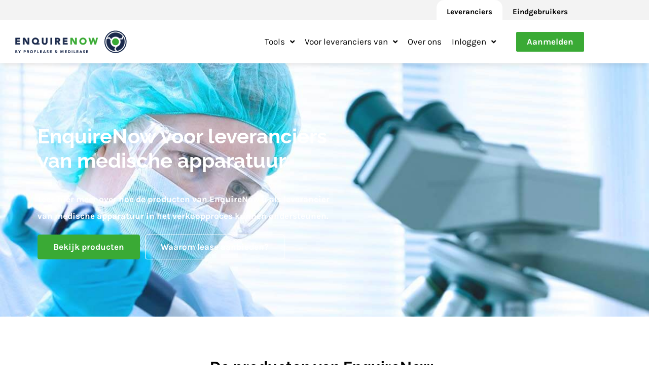

--- FILE ---
content_type: text/html; charset=UTF-8
request_url: https://enquirenow.nl/lease-aanbieden-voor-medische-apparatuur/
body_size: 27135
content:
<!doctype html>
<html lang="nl-NL">
<head>
	<meta charset="UTF-8">
	<meta name="viewport" content="width=device-width, initial-scale=1">
	<link rel="profile" href="https://gmpg.org/xfn/11">
	<meta name='robots' content='index, follow, max-image-preview:large, max-snippet:-1, max-video-preview:-1' />

	<!-- This site is optimized with the Yoast SEO plugin v26.6 - https://yoast.com/wordpress/plugins/seo/ -->
	<title>EnquireNow voor leveranciers van Medishe Apparatuur | Ontdek de voordelen van lease</title>
	<meta name="description" content="Lease aanbieden als leverancier van medische apparatuur? Lees meer over de voordelen van lease aanbieden en meer over het online leaseportaal: EnquireNow." />
	<link rel="canonical" href="https://enquirenow.nl/lease-aanbieden-voor-medische-apparatuur/" />
	<meta property="og:locale" content="nl_NL" />
	<meta property="og:type" content="article" />
	<meta property="og:title" content="EnquireNow voor leveranciers van Medishe Apparatuur | Ontdek de voordelen van lease" />
	<meta property="og:description" content="Lease aanbieden als leverancier van medische apparatuur? Lees meer over de voordelen van lease aanbieden en meer over het online leaseportaal: EnquireNow." />
	<meta property="og:url" content="https://enquirenow.nl/lease-aanbieden-voor-medische-apparatuur/" />
	<meta property="og:site_name" content="EnquireNow" />
	<meta property="article:modified_time" content="2023-05-05T09:51:59+00:00" />
	<meta property="og:image" content="https://1066997576.rsc.cdn77.org/wp-content/uploads/2021/03/EnquireNow-Homepagina-nieuw-2.png" />
	<meta name="twitter:card" content="summary_large_image" />
	<meta name="twitter:label1" content="Geschatte leestijd" />
	<meta name="twitter:data1" content="14 minuten" />
	<script type="application/ld+json" class="yoast-schema-graph">{"@context":"https://schema.org","@graph":[{"@type":"WebPage","@id":"https://enquirenow.nl/lease-aanbieden-voor-medische-apparatuur/","url":"https://enquirenow.nl/lease-aanbieden-voor-medische-apparatuur/","name":"EnquireNow voor leveranciers van Medishe Apparatuur | Ontdek de voordelen van lease","isPartOf":{"@id":"https://enquirenow.nl/#website"},"primaryImageOfPage":{"@id":"https://enquirenow.nl/lease-aanbieden-voor-medische-apparatuur/#primaryimage"},"image":{"@id":"https://enquirenow.nl/lease-aanbieden-voor-medische-apparatuur/#primaryimage"},"thumbnailUrl":"https://1066997576.rsc.cdn77.org/wp-content/uploads/2021/03/EnquireNow-Homepagina-nieuw-2.png","datePublished":"2020-08-20T10:02:58+00:00","dateModified":"2023-05-05T09:51:59+00:00","description":"Lease aanbieden als leverancier van medische apparatuur? Lees meer over de voordelen van lease aanbieden en meer over het online leaseportaal: EnquireNow.","breadcrumb":{"@id":"https://enquirenow.nl/lease-aanbieden-voor-medische-apparatuur/#breadcrumb"},"inLanguage":"nl-NL","potentialAction":[{"@type":"ReadAction","target":["https://enquirenow.nl/lease-aanbieden-voor-medische-apparatuur/"]}]},{"@type":"ImageObject","inLanguage":"nl-NL","@id":"https://enquirenow.nl/lease-aanbieden-voor-medische-apparatuur/#primaryimage","url":"https://1066997576.rsc.cdn77.org/wp-content/uploads/2021/03/EnquireNow-Homepagina-nieuw-2.png","contentUrl":"https://1066997576.rsc.cdn77.org/wp-content/uploads/2021/03/EnquireNow-Homepagina-nieuw-2.png","width":1000,"height":563},{"@type":"BreadcrumbList","@id":"https://enquirenow.nl/lease-aanbieden-voor-medische-apparatuur/#breadcrumb","itemListElement":[{"@type":"ListItem","position":1,"name":"Home","item":"https://enquirenow.nl/"},{"@type":"ListItem","position":2,"name":"Lease aanbieden als leveranciers van medische apparatuur"}]},{"@type":"WebSite","@id":"https://enquirenow.nl/#website","url":"https://enquirenow.nl/","name":"EnquireNow","description":"Snel en eenvoudig een lease aanvragen voor uw klanten","publisher":{"@id":"https://enquirenow.nl/#organization"},"potentialAction":[{"@type":"SearchAction","target":{"@type":"EntryPoint","urlTemplate":"https://enquirenow.nl/?s={search_term_string}"},"query-input":{"@type":"PropertyValueSpecification","valueRequired":true,"valueName":"search_term_string"}}],"inLanguage":"nl-NL"},{"@type":"Organization","@id":"https://enquirenow.nl/#organization","name":"EnquireNow","url":"https://enquirenow.nl/","logo":{"@type":"ImageObject","inLanguage":"nl-NL","@id":"https://enquirenow.nl/#/schema/logo/image/","url":"https://1066997576.rsc.cdn77.org/wp-content/uploads/2020/08/Enquire-Now-by-ProfLease-en-medilease.svg","contentUrl":"https://1066997576.rsc.cdn77.org/wp-content/uploads/2020/08/Enquire-Now-by-ProfLease-en-medilease.svg","width":900.1,"height":183,"caption":"EnquireNow"},"image":{"@id":"https://enquirenow.nl/#/schema/logo/image/"}}]}</script>
	<!-- / Yoast SEO plugin. -->


<link rel='dns-prefetch' href='//1066997576.rsc.cdn77.org' />

<link href='https://1066997576.rsc.cdn77.org' rel='preconnect' />
<link rel="alternate" type="application/rss+xml" title="EnquireNow &raquo; feed" href="https://enquirenow.nl/feed/" />
<link rel="alternate" type="application/rss+xml" title="EnquireNow &raquo; reacties feed" href="https://enquirenow.nl/comments/feed/" />
<link rel="alternate" title="oEmbed (JSON)" type="application/json+oembed" href="https://enquirenow.nl/wp-json/oembed/1.0/embed?url=https%3A%2F%2Fenquirenow.nl%2Flease-aanbieden-voor-medische-apparatuur%2F" />
<link rel="alternate" title="oEmbed (XML)" type="text/xml+oembed" href="https://enquirenow.nl/wp-json/oembed/1.0/embed?url=https%3A%2F%2Fenquirenow.nl%2Flease-aanbieden-voor-medische-apparatuur%2F&#038;format=xml" />
<style id='wp-img-auto-sizes-contain-inline-css'>
img:is([sizes=auto i],[sizes^="auto," i]){contain-intrinsic-size:3000px 1500px}
/*# sourceURL=wp-img-auto-sizes-contain-inline-css */
</style>
<link rel='stylesheet' id='hello-elementor-theme-style-css' href='https://enquirenow.nl/wp-content/themes/hello-elementor/assets/css/theme.css?ver=3.4.5' media='all' />
<link rel='stylesheet' id='jet-menu-hello-css' href='https://enquirenow.nl/wp-content/plugins/jet-menu/integration/themes/hello-elementor/assets/css/style.css?ver=2.4.18' media='all' />
<style id='wp-emoji-styles-inline-css'>

	img.wp-smiley, img.emoji {
		display: inline !important;
		border: none !important;
		box-shadow: none !important;
		height: 1em !important;
		width: 1em !important;
		margin: 0 0.07em !important;
		vertical-align: -0.1em !important;
		background: none !important;
		padding: 0 !important;
	}
/*# sourceURL=wp-emoji-styles-inline-css */
</style>
<style id='global-styles-inline-css'>
:root{--wp--preset--aspect-ratio--square: 1;--wp--preset--aspect-ratio--4-3: 4/3;--wp--preset--aspect-ratio--3-4: 3/4;--wp--preset--aspect-ratio--3-2: 3/2;--wp--preset--aspect-ratio--2-3: 2/3;--wp--preset--aspect-ratio--16-9: 16/9;--wp--preset--aspect-ratio--9-16: 9/16;--wp--preset--color--black: #000000;--wp--preset--color--cyan-bluish-gray: #abb8c3;--wp--preset--color--white: #ffffff;--wp--preset--color--pale-pink: #f78da7;--wp--preset--color--vivid-red: #cf2e2e;--wp--preset--color--luminous-vivid-orange: #ff6900;--wp--preset--color--luminous-vivid-amber: #fcb900;--wp--preset--color--light-green-cyan: #7bdcb5;--wp--preset--color--vivid-green-cyan: #00d084;--wp--preset--color--pale-cyan-blue: #8ed1fc;--wp--preset--color--vivid-cyan-blue: #0693e3;--wp--preset--color--vivid-purple: #9b51e0;--wp--preset--gradient--vivid-cyan-blue-to-vivid-purple: linear-gradient(135deg,rgb(6,147,227) 0%,rgb(155,81,224) 100%);--wp--preset--gradient--light-green-cyan-to-vivid-green-cyan: linear-gradient(135deg,rgb(122,220,180) 0%,rgb(0,208,130) 100%);--wp--preset--gradient--luminous-vivid-amber-to-luminous-vivid-orange: linear-gradient(135deg,rgb(252,185,0) 0%,rgb(255,105,0) 100%);--wp--preset--gradient--luminous-vivid-orange-to-vivid-red: linear-gradient(135deg,rgb(255,105,0) 0%,rgb(207,46,46) 100%);--wp--preset--gradient--very-light-gray-to-cyan-bluish-gray: linear-gradient(135deg,rgb(238,238,238) 0%,rgb(169,184,195) 100%);--wp--preset--gradient--cool-to-warm-spectrum: linear-gradient(135deg,rgb(74,234,220) 0%,rgb(151,120,209) 20%,rgb(207,42,186) 40%,rgb(238,44,130) 60%,rgb(251,105,98) 80%,rgb(254,248,76) 100%);--wp--preset--gradient--blush-light-purple: linear-gradient(135deg,rgb(255,206,236) 0%,rgb(152,150,240) 100%);--wp--preset--gradient--blush-bordeaux: linear-gradient(135deg,rgb(254,205,165) 0%,rgb(254,45,45) 50%,rgb(107,0,62) 100%);--wp--preset--gradient--luminous-dusk: linear-gradient(135deg,rgb(255,203,112) 0%,rgb(199,81,192) 50%,rgb(65,88,208) 100%);--wp--preset--gradient--pale-ocean: linear-gradient(135deg,rgb(255,245,203) 0%,rgb(182,227,212) 50%,rgb(51,167,181) 100%);--wp--preset--gradient--electric-grass: linear-gradient(135deg,rgb(202,248,128) 0%,rgb(113,206,126) 100%);--wp--preset--gradient--midnight: linear-gradient(135deg,rgb(2,3,129) 0%,rgb(40,116,252) 100%);--wp--preset--font-size--small: 13px;--wp--preset--font-size--medium: 20px;--wp--preset--font-size--large: 36px;--wp--preset--font-size--x-large: 42px;--wp--preset--spacing--20: 0.44rem;--wp--preset--spacing--30: 0.67rem;--wp--preset--spacing--40: 1rem;--wp--preset--spacing--50: 1.5rem;--wp--preset--spacing--60: 2.25rem;--wp--preset--spacing--70: 3.38rem;--wp--preset--spacing--80: 5.06rem;--wp--preset--shadow--natural: 6px 6px 9px rgba(0, 0, 0, 0.2);--wp--preset--shadow--deep: 12px 12px 50px rgba(0, 0, 0, 0.4);--wp--preset--shadow--sharp: 6px 6px 0px rgba(0, 0, 0, 0.2);--wp--preset--shadow--outlined: 6px 6px 0px -3px rgb(255, 255, 255), 6px 6px rgb(0, 0, 0);--wp--preset--shadow--crisp: 6px 6px 0px rgb(0, 0, 0);}:root { --wp--style--global--content-size: 800px;--wp--style--global--wide-size: 1200px; }:where(body) { margin: 0; }.wp-site-blocks > .alignleft { float: left; margin-right: 2em; }.wp-site-blocks > .alignright { float: right; margin-left: 2em; }.wp-site-blocks > .aligncenter { justify-content: center; margin-left: auto; margin-right: auto; }:where(.wp-site-blocks) > * { margin-block-start: 24px; margin-block-end: 0; }:where(.wp-site-blocks) > :first-child { margin-block-start: 0; }:where(.wp-site-blocks) > :last-child { margin-block-end: 0; }:root { --wp--style--block-gap: 24px; }:root :where(.is-layout-flow) > :first-child{margin-block-start: 0;}:root :where(.is-layout-flow) > :last-child{margin-block-end: 0;}:root :where(.is-layout-flow) > *{margin-block-start: 24px;margin-block-end: 0;}:root :where(.is-layout-constrained) > :first-child{margin-block-start: 0;}:root :where(.is-layout-constrained) > :last-child{margin-block-end: 0;}:root :where(.is-layout-constrained) > *{margin-block-start: 24px;margin-block-end: 0;}:root :where(.is-layout-flex){gap: 24px;}:root :where(.is-layout-grid){gap: 24px;}.is-layout-flow > .alignleft{float: left;margin-inline-start: 0;margin-inline-end: 2em;}.is-layout-flow > .alignright{float: right;margin-inline-start: 2em;margin-inline-end: 0;}.is-layout-flow > .aligncenter{margin-left: auto !important;margin-right: auto !important;}.is-layout-constrained > .alignleft{float: left;margin-inline-start: 0;margin-inline-end: 2em;}.is-layout-constrained > .alignright{float: right;margin-inline-start: 2em;margin-inline-end: 0;}.is-layout-constrained > .aligncenter{margin-left: auto !important;margin-right: auto !important;}.is-layout-constrained > :where(:not(.alignleft):not(.alignright):not(.alignfull)){max-width: var(--wp--style--global--content-size);margin-left: auto !important;margin-right: auto !important;}.is-layout-constrained > .alignwide{max-width: var(--wp--style--global--wide-size);}body .is-layout-flex{display: flex;}.is-layout-flex{flex-wrap: wrap;align-items: center;}.is-layout-flex > :is(*, div){margin: 0;}body .is-layout-grid{display: grid;}.is-layout-grid > :is(*, div){margin: 0;}body{padding-top: 0px;padding-right: 0px;padding-bottom: 0px;padding-left: 0px;}a:where(:not(.wp-element-button)){text-decoration: underline;}:root :where(.wp-element-button, .wp-block-button__link){background-color: #32373c;border-width: 0;color: #fff;font-family: inherit;font-size: inherit;font-style: inherit;font-weight: inherit;letter-spacing: inherit;line-height: inherit;padding-top: calc(0.667em + 2px);padding-right: calc(1.333em + 2px);padding-bottom: calc(0.667em + 2px);padding-left: calc(1.333em + 2px);text-decoration: none;text-transform: inherit;}.has-black-color{color: var(--wp--preset--color--black) !important;}.has-cyan-bluish-gray-color{color: var(--wp--preset--color--cyan-bluish-gray) !important;}.has-white-color{color: var(--wp--preset--color--white) !important;}.has-pale-pink-color{color: var(--wp--preset--color--pale-pink) !important;}.has-vivid-red-color{color: var(--wp--preset--color--vivid-red) !important;}.has-luminous-vivid-orange-color{color: var(--wp--preset--color--luminous-vivid-orange) !important;}.has-luminous-vivid-amber-color{color: var(--wp--preset--color--luminous-vivid-amber) !important;}.has-light-green-cyan-color{color: var(--wp--preset--color--light-green-cyan) !important;}.has-vivid-green-cyan-color{color: var(--wp--preset--color--vivid-green-cyan) !important;}.has-pale-cyan-blue-color{color: var(--wp--preset--color--pale-cyan-blue) !important;}.has-vivid-cyan-blue-color{color: var(--wp--preset--color--vivid-cyan-blue) !important;}.has-vivid-purple-color{color: var(--wp--preset--color--vivid-purple) !important;}.has-black-background-color{background-color: var(--wp--preset--color--black) !important;}.has-cyan-bluish-gray-background-color{background-color: var(--wp--preset--color--cyan-bluish-gray) !important;}.has-white-background-color{background-color: var(--wp--preset--color--white) !important;}.has-pale-pink-background-color{background-color: var(--wp--preset--color--pale-pink) !important;}.has-vivid-red-background-color{background-color: var(--wp--preset--color--vivid-red) !important;}.has-luminous-vivid-orange-background-color{background-color: var(--wp--preset--color--luminous-vivid-orange) !important;}.has-luminous-vivid-amber-background-color{background-color: var(--wp--preset--color--luminous-vivid-amber) !important;}.has-light-green-cyan-background-color{background-color: var(--wp--preset--color--light-green-cyan) !important;}.has-vivid-green-cyan-background-color{background-color: var(--wp--preset--color--vivid-green-cyan) !important;}.has-pale-cyan-blue-background-color{background-color: var(--wp--preset--color--pale-cyan-blue) !important;}.has-vivid-cyan-blue-background-color{background-color: var(--wp--preset--color--vivid-cyan-blue) !important;}.has-vivid-purple-background-color{background-color: var(--wp--preset--color--vivid-purple) !important;}.has-black-border-color{border-color: var(--wp--preset--color--black) !important;}.has-cyan-bluish-gray-border-color{border-color: var(--wp--preset--color--cyan-bluish-gray) !important;}.has-white-border-color{border-color: var(--wp--preset--color--white) !important;}.has-pale-pink-border-color{border-color: var(--wp--preset--color--pale-pink) !important;}.has-vivid-red-border-color{border-color: var(--wp--preset--color--vivid-red) !important;}.has-luminous-vivid-orange-border-color{border-color: var(--wp--preset--color--luminous-vivid-orange) !important;}.has-luminous-vivid-amber-border-color{border-color: var(--wp--preset--color--luminous-vivid-amber) !important;}.has-light-green-cyan-border-color{border-color: var(--wp--preset--color--light-green-cyan) !important;}.has-vivid-green-cyan-border-color{border-color: var(--wp--preset--color--vivid-green-cyan) !important;}.has-pale-cyan-blue-border-color{border-color: var(--wp--preset--color--pale-cyan-blue) !important;}.has-vivid-cyan-blue-border-color{border-color: var(--wp--preset--color--vivid-cyan-blue) !important;}.has-vivid-purple-border-color{border-color: var(--wp--preset--color--vivid-purple) !important;}.has-vivid-cyan-blue-to-vivid-purple-gradient-background{background: var(--wp--preset--gradient--vivid-cyan-blue-to-vivid-purple) !important;}.has-light-green-cyan-to-vivid-green-cyan-gradient-background{background: var(--wp--preset--gradient--light-green-cyan-to-vivid-green-cyan) !important;}.has-luminous-vivid-amber-to-luminous-vivid-orange-gradient-background{background: var(--wp--preset--gradient--luminous-vivid-amber-to-luminous-vivid-orange) !important;}.has-luminous-vivid-orange-to-vivid-red-gradient-background{background: var(--wp--preset--gradient--luminous-vivid-orange-to-vivid-red) !important;}.has-very-light-gray-to-cyan-bluish-gray-gradient-background{background: var(--wp--preset--gradient--very-light-gray-to-cyan-bluish-gray) !important;}.has-cool-to-warm-spectrum-gradient-background{background: var(--wp--preset--gradient--cool-to-warm-spectrum) !important;}.has-blush-light-purple-gradient-background{background: var(--wp--preset--gradient--blush-light-purple) !important;}.has-blush-bordeaux-gradient-background{background: var(--wp--preset--gradient--blush-bordeaux) !important;}.has-luminous-dusk-gradient-background{background: var(--wp--preset--gradient--luminous-dusk) !important;}.has-pale-ocean-gradient-background{background: var(--wp--preset--gradient--pale-ocean) !important;}.has-electric-grass-gradient-background{background: var(--wp--preset--gradient--electric-grass) !important;}.has-midnight-gradient-background{background: var(--wp--preset--gradient--midnight) !important;}.has-small-font-size{font-size: var(--wp--preset--font-size--small) !important;}.has-medium-font-size{font-size: var(--wp--preset--font-size--medium) !important;}.has-large-font-size{font-size: var(--wp--preset--font-size--large) !important;}.has-x-large-font-size{font-size: var(--wp--preset--font-size--x-large) !important;}
:root :where(.wp-block-pullquote){font-size: 1.5em;line-height: 1.6;}
/*# sourceURL=global-styles-inline-css */
</style>
<link rel='stylesheet' id='enquirenow-front-css' href='https://enquirenow.nl/wp-content/plugins/enquire-now-lease/assets/css/front.css?ver=1.2.5' media='all' />
<link rel='stylesheet' id='dashicons-css' href='https://enquirenow.nl/wp-includes/css/dashicons.min.css?ver=6.9' media='all' />
<link rel='stylesheet' id='hello-elementor-css' href='https://enquirenow.nl/wp-content/themes/hello-elementor/assets/css/reset.css?ver=3.4.5' media='all' />
<link rel='stylesheet' id='hello-elementor-header-footer-css' href='https://enquirenow.nl/wp-content/themes/hello-elementor/assets/css/header-footer.css?ver=3.4.5' media='all' />
<link rel='stylesheet' id='font-awesome-all-css' href='https://enquirenow.nl/wp-content/plugins/jet-menu/assets/public/lib/font-awesome/css/all.min.css?ver=5.12.0' media='all' />
<link rel='stylesheet' id='font-awesome-v4-shims-css' href='https://enquirenow.nl/wp-content/plugins/jet-menu/assets/public/lib/font-awesome/css/v4-shims.min.css?ver=5.12.0' media='all' />
<link rel='stylesheet' id='jet-menu-public-styles-css' href='https://enquirenow.nl/wp-content/plugins/jet-menu/assets/public/css/public.css?ver=2.4.18' media='all' />
<link rel='stylesheet' id='elementor-frontend-css' href='https://enquirenow.nl/wp-content/plugins/elementor/assets/css/frontend.min.css?ver=3.34.0' media='all' />
<link rel='stylesheet' id='widget-icon-box-css' href='https://enquirenow.nl/wp-content/plugins/elementor/assets/css/widget-icon-box.min.css?ver=3.34.0' media='all' />
<link rel='stylesheet' id='widget-image-css' href='https://enquirenow.nl/wp-content/plugins/elementor/assets/css/widget-image.min.css?ver=3.34.0' media='all' />
<link rel='stylesheet' id='e-animation-grow-css' href='https://enquirenow.nl/wp-content/plugins/elementor/assets/lib/animations/styles/e-animation-grow.min.css?ver=3.34.0' media='all' />
<link rel='stylesheet' id='e-sticky-css' href='https://enquirenow.nl/wp-content/plugins/elementor-pro/assets/css/modules/sticky.min.css?ver=3.34.0' media='all' />
<link rel='stylesheet' id='e-animation-fadeIn-css' href='https://enquirenow.nl/wp-content/plugins/elementor/assets/lib/animations/styles/fadeIn.min.css?ver=3.34.0' media='all' />
<link rel='stylesheet' id='widget-nav-menu-css' href='https://enquirenow.nl/wp-content/plugins/elementor-pro/assets/css/widget-nav-menu.min.css?ver=3.34.0' media='all' />
<link rel='stylesheet' id='widget-divider-css' href='https://enquirenow.nl/wp-content/plugins/elementor/assets/css/widget-divider.min.css?ver=3.34.0' media='all' />
<link rel='stylesheet' id='elementor-icons-css' href='https://enquirenow.nl/wp-content/plugins/elementor/assets/lib/eicons/css/elementor-icons.min.css?ver=5.45.0' media='all' />
<link rel='stylesheet' id='elementor-post-16-css' href='https://enquirenow.nl/wp-content/uploads/elementor/css/post-16.css?ver=1766583762' media='all' />
<link rel='stylesheet' id='jet-tabs-frontend-css' href='https://enquirenow.nl/wp-content/plugins/jet-tabs/assets/css/jet-tabs-frontend.css?ver=2.2.12.1' media='all' />
<link rel='stylesheet' id='swiper-css' href='https://enquirenow.nl/wp-content/plugins/elementor/assets/lib/swiper/v8/css/swiper.min.css?ver=8.4.5' media='all' />
<link rel='stylesheet' id='widget-image-box-css' href='https://enquirenow.nl/wp-content/plugins/elementor/assets/css/widget-image-box.min.css?ver=3.34.0' media='all' />
<link rel='stylesheet' id='widget-heading-css' href='https://enquirenow.nl/wp-content/plugins/elementor/assets/css/widget-heading.min.css?ver=3.34.0' media='all' />
<link rel='stylesheet' id='widget-blockquote-css' href='https://enquirenow.nl/wp-content/plugins/elementor-pro/assets/css/widget-blockquote.min.css?ver=3.34.0' media='all' />
<link rel='stylesheet' id='elementor-icons-shared-0-css' href='https://enquirenow.nl/wp-content/plugins/elementor/assets/lib/font-awesome/css/fontawesome.min.css?ver=5.15.3' media='all' />
<link rel='stylesheet' id='elementor-icons-fa-brands-css' href='https://enquirenow.nl/wp-content/plugins/elementor/assets/lib/font-awesome/css/brands.min.css?ver=5.15.3' media='all' />
<link rel='stylesheet' id='elementor-post-309-css' href='https://enquirenow.nl/wp-content/uploads/elementor/css/post-309.css?ver=1766584328' media='all' />
<link rel='stylesheet' id='elementor-post-915-css' href='https://enquirenow.nl/wp-content/uploads/elementor/css/post-915.css?ver=1766583762' media='all' />
<link rel='stylesheet' id='elementor-post-753-css' href='https://enquirenow.nl/wp-content/uploads/elementor/css/post-753.css?ver=1766583763' media='all' />
<link rel='stylesheet' id='hello-elementor-child-style-css' href='https://enquirenow.nl/wp-content/themes/hello-theme-child-master/style.css?ver=2.0.0' media='all' />
<style id='rocket-lazyload-inline-css'>
.rll-youtube-player{position:relative;padding-bottom:56.23%;height:0;overflow:hidden;max-width:100%;}.rll-youtube-player:focus-within{outline: 2px solid currentColor;outline-offset: 5px;}.rll-youtube-player iframe{position:absolute;top:0;left:0;width:100%;height:100%;z-index:100;background:0 0}.rll-youtube-player img{bottom:0;display:block;left:0;margin:auto;max-width:100%;width:100%;position:absolute;right:0;top:0;border:none;height:auto;-webkit-transition:.4s all;-moz-transition:.4s all;transition:.4s all}.rll-youtube-player img:hover{-webkit-filter:brightness(75%)}.rll-youtube-player .play{height:100%;width:100%;left:0;top:0;position:absolute;background:url(https://1066997576.rsc.cdn77.org/wp-content/plugins/wp-rocket/assets/img/youtube.png) no-repeat center;background-color: transparent !important;cursor:pointer;border:none;}.wp-embed-responsive .wp-has-aspect-ratio .rll-youtube-player{position:absolute;padding-bottom:0;width:100%;height:100%;top:0;bottom:0;left:0;right:0}
/*# sourceURL=rocket-lazyload-inline-css */
</style>
<link rel='stylesheet' id='elementor-gf-local-raleway-css' href='https://enquirenow.nl/wp-content/uploads/elementor/google-fonts/css/raleway.css?ver=1743153734' media='all' />
<link rel='stylesheet' id='elementor-gf-local-karla-css' href='https://enquirenow.nl/wp-content/uploads/elementor/google-fonts/css/karla.css?ver=1743153734' media='all' />
<link rel='stylesheet' id='elementor-icons-fa-regular-css' href='https://enquirenow.nl/wp-content/plugins/elementor/assets/lib/font-awesome/css/regular.min.css?ver=5.15.3' media='all' />
<link rel='stylesheet' id='elementor-icons-fa-solid-css' href='https://enquirenow.nl/wp-content/plugins/elementor/assets/lib/font-awesome/css/solid.min.css?ver=5.15.3' media='all' />
<script src="https://enquirenow.nl/wp-includes/js/jquery/jquery.min.js?ver=3.7.1" id="jquery-core-js"></script>
<script src="https://enquirenow.nl/wp-includes/js/jquery/jquery-migrate.min.js?ver=3.4.1" id="jquery-migrate-js"></script>
<script src="https://enquirenow.nl/wp-content/plugins/enquire-now-lease/assets/js/handlebars.js?ver=1.2.5" id="enquirenow-handlebars-js"></script>
<link rel="https://api.w.org/" href="https://enquirenow.nl/wp-json/" /><link rel="alternate" title="JSON" type="application/json" href="https://enquirenow.nl/wp-json/wp/v2/pages/309" /><link rel="EditURI" type="application/rsd+xml" title="RSD" href="https://enquirenow.nl/xmlrpc.php?rsd" />
<meta name="generator" content="WordPress 6.9" />
<link rel='shortlink' href='https://enquirenow.nl/?p=309' />
<!-- breadcrumb Schema optimized by Schema Pro --><script type="application/ld+json">{"@context":"https:\/\/schema.org","@type":"BreadcrumbList","itemListElement":[{"@type":"ListItem","position":1,"item":{"@id":"https:\/\/enquirenow.nl\/","name":"Home"}},{"@type":"ListItem","position":2,"item":{"@id":"https:\/\/enquirenow.nl\/lease-aanbieden-voor-medische-apparatuur\/","name":"Lease aanbieden als leveranciers van medische apparatuur"}}]}</script><!-- / breadcrumb Schema optimized by Schema Pro --><meta name="generator" content="Elementor 3.34.0; features: additional_custom_breakpoints; settings: css_print_method-external, google_font-enabled, font_display-auto">
			<style>
				.e-con.e-parent:nth-of-type(n+4):not(.e-lazyloaded):not(.e-no-lazyload),
				.e-con.e-parent:nth-of-type(n+4):not(.e-lazyloaded):not(.e-no-lazyload) * {
					background-image: none !important;
				}
				@media screen and (max-height: 1024px) {
					.e-con.e-parent:nth-of-type(n+3):not(.e-lazyloaded):not(.e-no-lazyload),
					.e-con.e-parent:nth-of-type(n+3):not(.e-lazyloaded):not(.e-no-lazyload) * {
						background-image: none !important;
					}
				}
				@media screen and (max-height: 640px) {
					.e-con.e-parent:nth-of-type(n+2):not(.e-lazyloaded):not(.e-no-lazyload),
					.e-con.e-parent:nth-of-type(n+2):not(.e-lazyloaded):not(.e-no-lazyload) * {
						background-image: none !important;
					}
				}
			</style>
						<style id="wpsp-style-frontend"></style>
			<link rel="icon" href="https://1066997576.rsc.cdn77.org/wp-content/uploads/2020/08/EnquireNow-favicon-.svg" sizes="32x32" />
<link rel="icon" href="https://1066997576.rsc.cdn77.org/wp-content/uploads/2020/08/EnquireNow-favicon-.svg" sizes="192x192" />
<link rel="apple-touch-icon" href="https://1066997576.rsc.cdn77.org/wp-content/uploads/2020/08/EnquireNow-favicon-.svg" />
<meta name="msapplication-TileImage" content="https://1066997576.rsc.cdn77.org/wp-content/uploads/2020/08/EnquireNow-favicon-.svg" />
<noscript><style id="rocket-lazyload-nojs-css">.rll-youtube-player, [data-lazy-src]{display:none !important;}</style></noscript><meta name="generator" content="WP Rocket 3.20.2" data-wpr-features="wpr_lazyload_images wpr_lazyload_iframes wpr_cdn wpr_preload_links wpr_desktop" /></head>
<body class="wp-singular page-template page-template-elementor_header_footer page page-id-309 wp-custom-logo wp-embed-responsive wp-theme-hello-elementor wp-child-theme-hello-theme-child-master wp-schema-pro-2.10.5 hello-elementor-default jet-desktop-menu-active elementor-default elementor-template-full-width elementor-kit-16 elementor-page elementor-page-309">


<a class="skip-link screen-reader-text" href="#content">Ga naar de inhoud</a>

		<header data-rocket-location-hash="004603610850e9ddbb0a10b742959082" data-elementor-type="header" data-elementor-id="915" class="elementor elementor-915 elementor-location-header" data-elementor-post-type="elementor_library">
					<section class="elementor-section elementor-top-section elementor-element elementor-element-26d406e8 elementor-hidden-tablet elementor-hidden-mobile hide-on-mobile-tablet elementor-section-boxed elementor-section-height-default elementor-section-height-default" data-id="26d406e8" data-element_type="section" data-settings="{&quot;jet_parallax_layout_list&quot;:[{&quot;_id&quot;:&quot;36dbc8a&quot;,&quot;jet_parallax_layout_image&quot;:{&quot;url&quot;:&quot;&quot;,&quot;id&quot;:&quot;&quot;,&quot;size&quot;:&quot;&quot;},&quot;jet_parallax_layout_image_tablet&quot;:{&quot;url&quot;:&quot;&quot;,&quot;id&quot;:&quot;&quot;,&quot;size&quot;:&quot;&quot;},&quot;jet_parallax_layout_image_mobile&quot;:{&quot;url&quot;:&quot;&quot;,&quot;id&quot;:&quot;&quot;,&quot;size&quot;:&quot;&quot;},&quot;jet_parallax_layout_speed&quot;:{&quot;unit&quot;:&quot;%&quot;,&quot;size&quot;:50,&quot;sizes&quot;:[]},&quot;jet_parallax_layout_type&quot;:&quot;scroll&quot;,&quot;jet_parallax_layout_direction&quot;:&quot;1&quot;,&quot;jet_parallax_layout_fx_direction&quot;:null,&quot;jet_parallax_layout_z_index&quot;:&quot;&quot;,&quot;jet_parallax_layout_bg_x&quot;:50,&quot;jet_parallax_layout_bg_x_tablet&quot;:&quot;&quot;,&quot;jet_parallax_layout_bg_x_mobile&quot;:&quot;&quot;,&quot;jet_parallax_layout_bg_y&quot;:50,&quot;jet_parallax_layout_bg_y_tablet&quot;:&quot;&quot;,&quot;jet_parallax_layout_bg_y_mobile&quot;:&quot;&quot;,&quot;jet_parallax_layout_bg_size&quot;:&quot;auto&quot;,&quot;jet_parallax_layout_bg_size_tablet&quot;:&quot;&quot;,&quot;jet_parallax_layout_bg_size_mobile&quot;:&quot;&quot;,&quot;jet_parallax_layout_animation_prop&quot;:&quot;transform&quot;,&quot;jet_parallax_layout_on&quot;:[&quot;desktop&quot;,&quot;tablet&quot;]}],&quot;background_background&quot;:&quot;classic&quot;}">
						<div data-rocket-location-hash="82f6c6a00e9a86a2eaa3cc6e8d136714" class="elementor-container elementor-column-gap-default">
					<div class="elementor-column elementor-col-100 elementor-top-column elementor-element elementor-element-5fd00859" data-id="5fd00859" data-element_type="column" data-settings="{&quot;background_background&quot;:&quot;classic&quot;}">
			<div class="elementor-widget-wrap elementor-element-populated">
						<div class="elementor-element elementor-element-4630ca61 elementor-widget__width-auto elementor-widget elementor-widget-icon-box" data-id="4630ca61" data-element_type="widget" data-widget_type="icon-box.default">
				<div class="elementor-widget-container">
							<div class="elementor-icon-box-wrapper">

			
						<div class="elementor-icon-box-content">

									<p class="elementor-icon-box-title">
						<a href="https://enquirenow.nl/" >
							Leveranciers						</a>
					</p>
				
				
			</div>
			
		</div>
						</div>
				</div>
				<div class="elementor-element elementor-element-e8fdf32 elementor-widget__width-auto elementor-widget elementor-widget-icon-box" data-id="e8fdf32" data-element_type="widget" data-widget_type="icon-box.default">
				<div class="elementor-widget-container">
							<div class="elementor-icon-box-wrapper">

			
						<div class="elementor-icon-box-content">

									<p class="elementor-icon-box-title">
						<a href="https://enquirenow.nl/eindgebruikers/" >
							Eindgebruikers						</a>
					</p>
				
				
			</div>
			
		</div>
						</div>
				</div>
					</div>
		</div>
					</div>
		</section>
				<header class="elementor-section elementor-top-section elementor-element elementor-element-b0a5b5b elementor-hidden-tablet elementor-hidden-phone desktopmenu animated-fast elementor-section-boxed elementor-section-height-default elementor-section-height-default elementor-invisible" data-id="b0a5b5b" data-element_type="section" data-settings="{&quot;jet_parallax_layout_list&quot;:[{&quot;_id&quot;:&quot;8e35b49&quot;,&quot;jet_parallax_layout_image&quot;:{&quot;url&quot;:&quot;&quot;,&quot;id&quot;:&quot;&quot;,&quot;size&quot;:&quot;&quot;},&quot;jet_parallax_layout_image_tablet&quot;:{&quot;url&quot;:&quot;&quot;,&quot;id&quot;:&quot;&quot;,&quot;size&quot;:&quot;&quot;},&quot;jet_parallax_layout_image_mobile&quot;:{&quot;url&quot;:&quot;&quot;,&quot;id&quot;:&quot;&quot;,&quot;size&quot;:&quot;&quot;},&quot;jet_parallax_layout_speed&quot;:{&quot;unit&quot;:&quot;%&quot;,&quot;size&quot;:50,&quot;sizes&quot;:[]},&quot;jet_parallax_layout_type&quot;:&quot;scroll&quot;,&quot;jet_parallax_layout_direction&quot;:&quot;1&quot;,&quot;jet_parallax_layout_fx_direction&quot;:null,&quot;jet_parallax_layout_z_index&quot;:&quot;&quot;,&quot;jet_parallax_layout_bg_x&quot;:50,&quot;jet_parallax_layout_bg_x_tablet&quot;:&quot;&quot;,&quot;jet_parallax_layout_bg_x_mobile&quot;:&quot;&quot;,&quot;jet_parallax_layout_bg_y&quot;:50,&quot;jet_parallax_layout_bg_y_tablet&quot;:&quot;&quot;,&quot;jet_parallax_layout_bg_y_mobile&quot;:&quot;&quot;,&quot;jet_parallax_layout_bg_size&quot;:&quot;auto&quot;,&quot;jet_parallax_layout_bg_size_tablet&quot;:&quot;&quot;,&quot;jet_parallax_layout_bg_size_mobile&quot;:&quot;&quot;,&quot;jet_parallax_layout_animation_prop&quot;:&quot;transform&quot;,&quot;jet_parallax_layout_on&quot;:[&quot;desktop&quot;,&quot;tablet&quot;]}],&quot;background_background&quot;:&quot;classic&quot;,&quot;sticky&quot;:&quot;top&quot;,&quot;sticky_on&quot;:[&quot;desktop&quot;],&quot;animation&quot;:&quot;fadeIn&quot;,&quot;animation_delay&quot;:0,&quot;sticky_offset&quot;:0,&quot;sticky_effects_offset&quot;:0,&quot;sticky_anchor_link_offset&quot;:0}">
						<div data-rocket-location-hash="b3be091174dcd2d7573499587c59c9d9" class="elementor-container elementor-column-gap-default">
					<div class="elementor-column elementor-col-33 elementor-top-column elementor-element elementor-element-7f60f3ff elementor-hidden-tablet elementor-hidden-phone" data-id="7f60f3ff" data-element_type="column">
			<div class="elementor-widget-wrap elementor-element-populated">
						<div class="elementor-element elementor-element-a4e3f58 elementor-hidden-tablet elementor-hidden-phone elementor-widget elementor-widget-theme-site-logo elementor-widget-image" data-id="a4e3f58" data-element_type="widget" data-widget_type="theme-site-logo.default">
				<div class="elementor-widget-container">
											<a href="https://enquirenow.nl">
			<img src="data:image/svg+xml,%3Csvg%20xmlns='http://www.w3.org/2000/svg'%20viewBox='0%200%200%200'%3E%3C/svg%3E" title="EnquireNow by ProfLease en medilease" alt="EnquireNow logo" data-lazy-src="https://1066997576.rsc.cdn77.org/wp-content/uploads/2020/08/Enquire-Now-by-ProfLease-en-medilease.svg" /><noscript><img src="https://1066997576.rsc.cdn77.org/wp-content/uploads/2020/08/Enquire-Now-by-ProfLease-en-medilease.svg" title="EnquireNow by ProfLease en medilease" alt="EnquireNow logo" loading="lazy" /></noscript>				</a>
											</div>
				</div>
					</div>
		</div>
				<header class="elementor-column elementor-col-33 elementor-top-column elementor-element elementor-element-5a657260 elementor-hidden-tablet elementor-hidden-phone" data-id="5a657260" data-element_type="column">
			<div class="elementor-widget-wrap elementor-element-populated">
						<div class="elementor-element elementor-element-a87efdd elementor-widget elementor-widget-jet-mega-menu" data-id="a87efdd" data-element_type="widget" data-widget_type="jet-mega-menu.default">
				<div class="elementor-widget-container">
					<div class="menu-hoofdmenu-desktop-container"><div class="jet-menu-container"><div class="jet-menu-inner"><ul class="jet-menu jet-menu--animation-type-move-down"><li id="jet-menu-item-924" class="jet-menu-item jet-menu-item-type-custom jet-menu-item-object-custom jet-no-roll-up jet-mega-menu-item jet-regular-item jet-menu-item-has-children jet-menu-item-924"><a href="https://enquirenow.nl/producten/" class="top-level-link"><div class="jet-menu-item-wrapper"><div class="jet-menu-title">Tools</div><i class="jet-dropdown-arrow fa fa-angle-down"></i></div></a><div class="jet-sub-mega-menu" data-template-id="939">		<div data-elementor-type="wp-post" data-elementor-id="939" class="elementor elementor-939" data-elementor-post-type="jet-menu">
						<section class="elementor-section elementor-top-section elementor-element elementor-element-e7b5243 elementor-section-boxed elementor-section-height-default elementor-section-height-default" data-id="e7b5243" data-element_type="section" data-settings="{&quot;jet_parallax_layout_list&quot;:[{&quot;jet_parallax_layout_image&quot;:{&quot;url&quot;:&quot;&quot;,&quot;id&quot;:&quot;&quot;,&quot;size&quot;:&quot;&quot;},&quot;_id&quot;:&quot;54f87c9&quot;,&quot;jet_parallax_layout_image_tablet&quot;:{&quot;url&quot;:&quot;&quot;,&quot;id&quot;:&quot;&quot;,&quot;size&quot;:&quot;&quot;},&quot;jet_parallax_layout_image_mobile&quot;:{&quot;url&quot;:&quot;&quot;,&quot;id&quot;:&quot;&quot;,&quot;size&quot;:&quot;&quot;},&quot;jet_parallax_layout_speed&quot;:{&quot;unit&quot;:&quot;%&quot;,&quot;size&quot;:50,&quot;sizes&quot;:[]},&quot;jet_parallax_layout_type&quot;:&quot;scroll&quot;,&quot;jet_parallax_layout_direction&quot;:&quot;1&quot;,&quot;jet_parallax_layout_fx_direction&quot;:null,&quot;jet_parallax_layout_z_index&quot;:&quot;&quot;,&quot;jet_parallax_layout_bg_x&quot;:50,&quot;jet_parallax_layout_bg_x_tablet&quot;:&quot;&quot;,&quot;jet_parallax_layout_bg_x_mobile&quot;:&quot;&quot;,&quot;jet_parallax_layout_bg_y&quot;:50,&quot;jet_parallax_layout_bg_y_tablet&quot;:&quot;&quot;,&quot;jet_parallax_layout_bg_y_mobile&quot;:&quot;&quot;,&quot;jet_parallax_layout_bg_size&quot;:&quot;auto&quot;,&quot;jet_parallax_layout_bg_size_tablet&quot;:&quot;&quot;,&quot;jet_parallax_layout_bg_size_mobile&quot;:&quot;&quot;,&quot;jet_parallax_layout_animation_prop&quot;:&quot;transform&quot;,&quot;jet_parallax_layout_on&quot;:[&quot;desktop&quot;,&quot;tablet&quot;]}],&quot;background_background&quot;:&quot;classic&quot;}">
						<div data-rocket-location-hash="d980f33cebda42b9db2d1a70c42a55aa" class="elementor-container elementor-column-gap-default">
					<div class="elementor-column elementor-col-20 elementor-top-column elementor-element elementor-element-84c5370" data-id="84c5370" data-element_type="column">
			<div class="elementor-widget-wrap elementor-element-populated">
						<div class="elementor-element elementor-element-ee816f8 elementor-position-top elementor-widget elementor-widget-image-box" data-id="ee816f8" data-element_type="widget" data-widget_type="image-box.default">
				<div class="elementor-widget-container">
					<div class="elementor-image-box-wrapper"><figure class="elementor-image-box-img"><a href="https://enquirenow.nl/producten/enquirenow-vendor-portal/" tabindex="-1"><img width="100" height="100" src="data:image/svg+xml,%3Csvg%20xmlns='http://www.w3.org/2000/svg'%20viewBox='0%200%20100%20100'%3E%3C/svg%3E" class="elementor-animation-grow attachment-thumbnail size-thumbnail wp-image-945" alt="" data-lazy-src="https://1066997576.rsc.cdn77.org/wp-content/uploads/2021/03/icons8-multiple-devices-100-1.png" /><noscript><img width="100" height="100" src="https://1066997576.rsc.cdn77.org/wp-content/uploads/2021/03/icons8-multiple-devices-100-1.png" class="elementor-animation-grow attachment-thumbnail size-thumbnail wp-image-945" alt="" /></noscript></a></figure><div class="elementor-image-box-content"><h3 class="elementor-image-box-title"><a href="https://enquirenow.nl/producten/enquirenow-vendor-portal/">EnquireNow Vendor Portal</a></h3></div></div>				</div>
				</div>
					</div>
		</div>
				<div class="elementor-column elementor-col-20 elementor-top-column elementor-element elementor-element-4447308" data-id="4447308" data-element_type="column">
			<div class="elementor-widget-wrap elementor-element-populated">
						<div class="elementor-element elementor-element-ad0f8d9 elementor-position-top elementor-widget elementor-widget-image-box" data-id="ad0f8d9" data-element_type="widget" data-widget_type="image-box.default">
				<div class="elementor-widget-container">
					<div class="elementor-image-box-wrapper"><figure class="elementor-image-box-img"><a href="https://enquirenow.nl/producten/enquirenow-leadgenerator-wordpress-plugin/" tabindex="-1"><img width="100" height="100" src="data:image/svg+xml,%3Csvg%20xmlns='http://www.w3.org/2000/svg'%20viewBox='0%200%20100%20100'%3E%3C/svg%3E" class="elementor-animation-grow attachment-thumbnail size-thumbnail wp-image-1395" alt="" data-lazy-src="https://1066997576.rsc.cdn77.org/wp-content/uploads/2021/03/icons8-omnichannel-100.png" /><noscript><img width="100" height="100" src="https://1066997576.rsc.cdn77.org/wp-content/uploads/2021/03/icons8-omnichannel-100.png" class="elementor-animation-grow attachment-thumbnail size-thumbnail wp-image-1395" alt="" /></noscript></a></figure><div class="elementor-image-box-content"><h3 class="elementor-image-box-title"><a href="https://enquirenow.nl/producten/enquirenow-leadgenerator-wordpress-plugin/">EnquireNow Leadgenerator (WordPress Plugin)</a></h3></div></div>				</div>
				</div>
					</div>
		</div>
				<div class="elementor-column elementor-col-20 elementor-top-column elementor-element elementor-element-409f682" data-id="409f682" data-element_type="column">
			<div class="elementor-widget-wrap elementor-element-populated">
						<div class="elementor-element elementor-element-08233b3 elementor-position-top elementor-widget elementor-widget-image-box" data-id="08233b3" data-element_type="widget" data-widget_type="image-box.default">
				<div class="elementor-widget-container">
					<div class="elementor-image-box-wrapper"><figure class="elementor-image-box-img"><a href="https://enquirenow.nl/producten/enquirenow-connect/" tabindex="-1"><img width="100" height="100" src="data:image/svg+xml,%3Csvg%20xmlns='http://www.w3.org/2000/svg'%20viewBox='0%200%20100%20100'%3E%3C/svg%3E" class="elementor-animation-grow attachment-thumbnail size-thumbnail wp-image-1389" alt="" data-lazy-src="https://1066997576.rsc.cdn77.org/wp-content/uploads/2021/03/icons8-link-100.png" /><noscript><img width="100" height="100" src="https://1066997576.rsc.cdn77.org/wp-content/uploads/2021/03/icons8-link-100.png" class="elementor-animation-grow attachment-thumbnail size-thumbnail wp-image-1389" alt="" /></noscript></a></figure><div class="elementor-image-box-content"><h3 class="elementor-image-box-title"><a href="https://enquirenow.nl/producten/enquirenow-connect/">EnquireNow Connect</a></h3></div></div>				</div>
				</div>
					</div>
		</div>
				<div class="elementor-column elementor-col-20 elementor-top-column elementor-element elementor-element-e8b4a28" data-id="e8b4a28" data-element_type="column">
			<div class="elementor-widget-wrap">
							</div>
		</div>
				<div class="elementor-column elementor-col-20 elementor-top-column elementor-element elementor-element-1c92cfb" data-id="1c92cfb" data-element_type="column">
			<div class="elementor-widget-wrap">
							</div>
		</div>
					</div>
		</section>
				</div>
		</div></li>
<li id="jet-menu-item-926" class="jet-menu-item jet-menu-item-type-custom jet-menu-item-object-custom jet-no-roll-up jet-mega-menu-item jet-regular-item jet-menu-item-has-children jet-menu-item-926"><a href="#" class="top-level-link"><div class="jet-menu-item-wrapper"><div class="jet-menu-title">Voor leveranciers van</div><i class="jet-dropdown-arrow fa fa-angle-down"></i></div></a><div class="jet-sub-mega-menu" data-template-id="943">		<div data-elementor-type="wp-post" data-elementor-id="943" class="elementor elementor-943" data-elementor-post-type="jet-menu">
						<section class="elementor-section elementor-top-section elementor-element elementor-element-b0f0362 elementor-section-boxed elementor-section-height-default elementor-section-height-default" data-id="b0f0362" data-element_type="section" data-settings="{&quot;jet_parallax_layout_list&quot;:[{&quot;jet_parallax_layout_image&quot;:{&quot;url&quot;:&quot;&quot;,&quot;id&quot;:&quot;&quot;,&quot;size&quot;:&quot;&quot;},&quot;_id&quot;:&quot;54f87c9&quot;,&quot;jet_parallax_layout_image_tablet&quot;:{&quot;url&quot;:&quot;&quot;,&quot;id&quot;:&quot;&quot;,&quot;size&quot;:&quot;&quot;},&quot;jet_parallax_layout_image_mobile&quot;:{&quot;url&quot;:&quot;&quot;,&quot;id&quot;:&quot;&quot;,&quot;size&quot;:&quot;&quot;},&quot;jet_parallax_layout_speed&quot;:{&quot;unit&quot;:&quot;%&quot;,&quot;size&quot;:50,&quot;sizes&quot;:[]},&quot;jet_parallax_layout_type&quot;:&quot;scroll&quot;,&quot;jet_parallax_layout_direction&quot;:&quot;1&quot;,&quot;jet_parallax_layout_fx_direction&quot;:null,&quot;jet_parallax_layout_z_index&quot;:&quot;&quot;,&quot;jet_parallax_layout_bg_x&quot;:50,&quot;jet_parallax_layout_bg_x_tablet&quot;:&quot;&quot;,&quot;jet_parallax_layout_bg_x_mobile&quot;:&quot;&quot;,&quot;jet_parallax_layout_bg_y&quot;:50,&quot;jet_parallax_layout_bg_y_tablet&quot;:&quot;&quot;,&quot;jet_parallax_layout_bg_y_mobile&quot;:&quot;&quot;,&quot;jet_parallax_layout_bg_size&quot;:&quot;auto&quot;,&quot;jet_parallax_layout_bg_size_tablet&quot;:&quot;&quot;,&quot;jet_parallax_layout_bg_size_mobile&quot;:&quot;&quot;,&quot;jet_parallax_layout_animation_prop&quot;:&quot;transform&quot;,&quot;jet_parallax_layout_on&quot;:[&quot;desktop&quot;,&quot;tablet&quot;]}],&quot;background_background&quot;:&quot;classic&quot;}">
						<div data-rocket-location-hash="1e476ed8521e5a63ab5ef03e120f49ec" class="elementor-container elementor-column-gap-default">
					<div class="elementor-column elementor-col-20 elementor-top-column elementor-element elementor-element-dbf2a5d" data-id="dbf2a5d" data-element_type="column">
			<div class="elementor-widget-wrap elementor-element-populated">
						<div class="elementor-element elementor-element-b5e3afe elementor-position-top elementor-widget elementor-widget-image-box" data-id="b5e3afe" data-element_type="widget" data-widget_type="image-box.default">
				<div class="elementor-widget-container">
					<div class="elementor-image-box-wrapper"><figure class="elementor-image-box-img"><a href="https://enquirenow.nl/lease-aanbieden-voor-ict-apparatuur/" tabindex="-1"><img width="100" height="100" src="data:image/svg+xml,%3Csvg%20xmlns='http://www.w3.org/2000/svg'%20viewBox='0%200%20100%20100'%3E%3C/svg%3E" class="elementor-animation-grow attachment-thumbnail size-thumbnail wp-image-945" alt="" data-lazy-src="https://1066997576.rsc.cdn77.org/wp-content/uploads/2021/03/icons8-multiple-devices-100-1.png" /><noscript><img width="100" height="100" src="https://1066997576.rsc.cdn77.org/wp-content/uploads/2021/03/icons8-multiple-devices-100-1.png" class="elementor-animation-grow attachment-thumbnail size-thumbnail wp-image-945" alt="" /></noscript></a></figure><div class="elementor-image-box-content"><h3 class="elementor-image-box-title"><a href="https://enquirenow.nl/lease-aanbieden-voor-ict-apparatuur/">Digitale apparatuur</a></h3></div></div>				</div>
				</div>
					</div>
		</div>
				<div class="elementor-column elementor-col-20 elementor-top-column elementor-element elementor-element-e9c7fe4" data-id="e9c7fe4" data-element_type="column">
			<div class="elementor-widget-wrap elementor-element-populated">
						<div class="elementor-element elementor-element-f93b36d elementor-position-top elementor-widget elementor-widget-image-box" data-id="f93b36d" data-element_type="widget" data-widget_type="image-box.default">
				<div class="elementor-widget-container">
					<div class="elementor-image-box-wrapper"><figure class="elementor-image-box-img"><a href="https://enquirenow.nl/lease-aanbieden-voor-medische-apparatuur" tabindex="-1"><img width="100" height="100" src="data:image/svg+xml,%3Csvg%20xmlns='http://www.w3.org/2000/svg'%20viewBox='0%200%20100%20100'%3E%3C/svg%3E" class="elementor-animation-grow attachment-thumbnail size-thumbnail wp-image-948" alt="" data-lazy-src="https://1066997576.rsc.cdn77.org/wp-content/uploads/2021/03/icons8-laboratory-100.png" /><noscript><img loading="lazy" width="100" height="100" src="https://1066997576.rsc.cdn77.org/wp-content/uploads/2021/03/icons8-laboratory-100.png" class="elementor-animation-grow attachment-thumbnail size-thumbnail wp-image-948" alt="" /></noscript></a></figure><div class="elementor-image-box-content"><h3 class="elementor-image-box-title"><a href="https://enquirenow.nl/lease-aanbieden-voor-medische-apparatuur">Medische apparatuur</a></h3></div></div>				</div>
				</div>
					</div>
		</div>
				<div class="elementor-column elementor-col-20 elementor-top-column elementor-element elementor-element-58601a0" data-id="58601a0" data-element_type="column">
			<div class="elementor-widget-wrap elementor-element-populated">
						<div class="elementor-element elementor-element-83e7d2f elementor-position-top elementor-widget elementor-widget-image-box" data-id="83e7d2f" data-element_type="widget" data-widget_type="image-box.default">
				<div class="elementor-widget-container">
					<div class="elementor-image-box-wrapper"><figure class="elementor-image-box-img"><a href="https://enquirenow.nl/lease-aanbieden-voor-semi-medische-apparatuur/" tabindex="-1"><img width="100" height="100" src="data:image/svg+xml,%3Csvg%20xmlns='http://www.w3.org/2000/svg'%20viewBox='0%200%20100%20100'%3E%3C/svg%3E" class="elementor-animation-grow attachment-thumbnail size-thumbnail wp-image-949" alt="" data-lazy-src="https://1066997576.rsc.cdn77.org/wp-content/uploads/2021/03/icons8-laser-gun-100.png" /><noscript><img loading="lazy" width="100" height="100" src="https://1066997576.rsc.cdn77.org/wp-content/uploads/2021/03/icons8-laser-gun-100.png" class="elementor-animation-grow attachment-thumbnail size-thumbnail wp-image-949" alt="" /></noscript></a></figure><div class="elementor-image-box-content"><h3 class="elementor-image-box-title"><a href="https://enquirenow.nl/lease-aanbieden-voor-semi-medische-apparatuur/">Semi-medische apparatuur</a></h3></div></div>				</div>
				</div>
					</div>
		</div>
				<div class="elementor-column elementor-col-20 elementor-top-column elementor-element elementor-element-3eb4a69" data-id="3eb4a69" data-element_type="column">
			<div class="elementor-widget-wrap elementor-element-populated">
						<div class="elementor-element elementor-element-bb3c90e elementor-position-top elementor-widget elementor-widget-image-box" data-id="bb3c90e" data-element_type="widget" data-widget_type="image-box.default">
				<div class="elementor-widget-container">
					<div class="elementor-image-box-wrapper"><figure class="elementor-image-box-img"><a href="https://enquirenow.nl/lease-aanbieden-voor-machines/" tabindex="-1"><img width="100" height="100" src="data:image/svg+xml,%3Csvg%20xmlns='http://www.w3.org/2000/svg'%20viewBox='0%200%20100%20100'%3E%3C/svg%3E" class="elementor-animation-grow attachment-thumbnail size-thumbnail wp-image-944" alt="" data-lazy-src="https://1066997576.rsc.cdn77.org/wp-content/uploads/2021/03/icons8-robot-100-1.png" /><noscript><img loading="lazy" width="100" height="100" src="https://1066997576.rsc.cdn77.org/wp-content/uploads/2021/03/icons8-robot-100-1.png" class="elementor-animation-grow attachment-thumbnail size-thumbnail wp-image-944" alt="" /></noscript></a></figure><div class="elementor-image-box-content"><h3 class="elementor-image-box-title"><a href="https://enquirenow.nl/lease-aanbieden-voor-machines/">Productiemachines</a></h3></div></div>				</div>
				</div>
					</div>
		</div>
				<div class="elementor-column elementor-col-20 elementor-top-column elementor-element elementor-element-4bbb7c3" data-id="4bbb7c3" data-element_type="column">
			<div class="elementor-widget-wrap">
							</div>
		</div>
					</div>
		</section>
				</div>
		</div></li>
<li id="jet-menu-item-927" class="jet-menu-item jet-menu-item-type-custom jet-menu-item-object-custom jet-no-roll-up jet-simple-menu-item jet-regular-item jet-menu-item-927"><a href="https://enquirenow.nl/over-ons/" class="top-level-link"><div class="jet-menu-item-wrapper"><div class="jet-menu-title">Over ons</div></div></a></li>
<li id="jet-menu-item-1903" class="jet-menu-item jet-menu-item-type-custom jet-menu-item-object-custom jet-no-roll-up jet-mega-menu-item jet-regular-item jet-menu-item-has-children jet-menu-item-1903"><a href="#" class="top-level-link"><div class="jet-menu-item-wrapper"><div class="jet-menu-title">Inloggen</div><i class="jet-dropdown-arrow fa fa-angle-down"></i></div></a><div class="jet-sub-mega-menu" data-template-id="1904">		<div data-elementor-type="wp-post" data-elementor-id="1904" class="elementor elementor-1904" data-elementor-post-type="jet-menu">
						<section class="elementor-section elementor-top-section elementor-element elementor-element-0bd5d4b elementor-section-boxed elementor-section-height-default elementor-section-height-default" data-id="0bd5d4b" data-element_type="section" data-settings="{&quot;jet_parallax_layout_list&quot;:[{&quot;jet_parallax_layout_image&quot;:{&quot;url&quot;:&quot;&quot;,&quot;id&quot;:&quot;&quot;,&quot;size&quot;:&quot;&quot;},&quot;_id&quot;:&quot;54f87c9&quot;,&quot;jet_parallax_layout_image_tablet&quot;:{&quot;url&quot;:&quot;&quot;,&quot;id&quot;:&quot;&quot;,&quot;size&quot;:&quot;&quot;},&quot;jet_parallax_layout_image_mobile&quot;:{&quot;url&quot;:&quot;&quot;,&quot;id&quot;:&quot;&quot;,&quot;size&quot;:&quot;&quot;},&quot;jet_parallax_layout_speed&quot;:{&quot;unit&quot;:&quot;%&quot;,&quot;size&quot;:50,&quot;sizes&quot;:[]},&quot;jet_parallax_layout_type&quot;:&quot;scroll&quot;,&quot;jet_parallax_layout_direction&quot;:&quot;1&quot;,&quot;jet_parallax_layout_fx_direction&quot;:null,&quot;jet_parallax_layout_z_index&quot;:&quot;&quot;,&quot;jet_parallax_layout_bg_x&quot;:50,&quot;jet_parallax_layout_bg_x_tablet&quot;:&quot;&quot;,&quot;jet_parallax_layout_bg_x_mobile&quot;:&quot;&quot;,&quot;jet_parallax_layout_bg_y&quot;:50,&quot;jet_parallax_layout_bg_y_tablet&quot;:&quot;&quot;,&quot;jet_parallax_layout_bg_y_mobile&quot;:&quot;&quot;,&quot;jet_parallax_layout_bg_size&quot;:&quot;auto&quot;,&quot;jet_parallax_layout_bg_size_tablet&quot;:&quot;&quot;,&quot;jet_parallax_layout_bg_size_mobile&quot;:&quot;&quot;,&quot;jet_parallax_layout_animation_prop&quot;:&quot;transform&quot;,&quot;jet_parallax_layout_on&quot;:[&quot;desktop&quot;,&quot;tablet&quot;]}],&quot;background_background&quot;:&quot;classic&quot;}">
						<div data-rocket-location-hash="c0a8692ba87932e4b64164f91c78807d" class="elementor-container elementor-column-gap-default">
					<div class="elementor-column elementor-col-20 elementor-top-column elementor-element elementor-element-e874000" data-id="e874000" data-element_type="column">
			<div class="elementor-widget-wrap elementor-element-populated">
						<div class="elementor-element elementor-element-24c04f8 elementor-position-top elementor-widget elementor-widget-image-box" data-id="24c04f8" data-element_type="widget" data-widget_type="image-box.default">
				<div class="elementor-widget-container">
					<div class="elementor-image-box-wrapper"><figure class="elementor-image-box-img"><a href="https://mijn.medilease.nl/" tabindex="-1"><img width="100" height="100" src="data:image/svg+xml,%3Csvg%20xmlns='http://www.w3.org/2000/svg'%20viewBox='0%200%20100%20100'%3E%3C/svg%3E" class="elementor-animation-grow attachment-thumbnail size-thumbnail wp-image-1899" alt="" data-lazy-src="https://1066997576.rsc.cdn77.org/wp-content/uploads/2021/09/icons8-login-100.png" /><noscript><img loading="lazy" width="100" height="100" src="https://1066997576.rsc.cdn77.org/wp-content/uploads/2021/09/icons8-login-100.png" class="elementor-animation-grow attachment-thumbnail size-thumbnail wp-image-1899" alt="" /></noscript></a></figure><div class="elementor-image-box-content"><h3 class="elementor-image-box-title"><a href="https://mijn.medilease.nl/">Inloggen MediLease</a></h3></div></div>				</div>
				</div>
					</div>
		</div>
				<div class="elementor-column elementor-col-20 elementor-top-column elementor-element elementor-element-dd372e2" data-id="dd372e2" data-element_type="column">
			<div class="elementor-widget-wrap elementor-element-populated">
						<div class="elementor-element elementor-element-18bc0dc elementor-position-top elementor-widget elementor-widget-image-box" data-id="18bc0dc" data-element_type="widget" data-widget_type="image-box.default">
				<div class="elementor-widget-container">
					<div class="elementor-image-box-wrapper"><figure class="elementor-image-box-img"><a href="https://mijn.proflease.nl/" tabindex="-1"><img width="100" height="100" src="data:image/svg+xml,%3Csvg%20xmlns='http://www.w3.org/2000/svg'%20viewBox='0%200%20100%20100'%3E%3C/svg%3E" class="elementor-animation-grow attachment-thumbnail size-thumbnail wp-image-1899" alt="" data-lazy-src="https://1066997576.rsc.cdn77.org/wp-content/uploads/2021/09/icons8-login-100.png" /><noscript><img loading="lazy" width="100" height="100" src="https://1066997576.rsc.cdn77.org/wp-content/uploads/2021/09/icons8-login-100.png" class="elementor-animation-grow attachment-thumbnail size-thumbnail wp-image-1899" alt="" /></noscript></a></figure><div class="elementor-image-box-content"><h3 class="elementor-image-box-title"><a href="https://mijn.proflease.nl/">Inloggen ProfLease</a></h3></div></div>				</div>
				</div>
					</div>
		</div>
				<div class="elementor-column elementor-col-20 elementor-top-column elementor-element elementor-element-67141f4" data-id="67141f4" data-element_type="column">
			<div class="elementor-widget-wrap">
							</div>
		</div>
				<div class="elementor-column elementor-col-20 elementor-top-column elementor-element elementor-element-03f972f" data-id="03f972f" data-element_type="column">
			<div class="elementor-widget-wrap">
							</div>
		</div>
				<div class="elementor-column elementor-col-20 elementor-top-column elementor-element elementor-element-3dca82b" data-id="3dca82b" data-element_type="column">
			<div class="elementor-widget-wrap">
							</div>
		</div>
					</div>
		</section>
				</div>
		</div></li>
</ul></div></div></div>				</div>
				</div>
					</div>
		</header>
				<div class="elementor-column elementor-col-33 elementor-top-column elementor-element elementor-element-2a98e92b elementor-hidden-tablet elementor-hidden-phone" data-id="2a98e92b" data-element_type="column">
			<div class="elementor-widget-wrap elementor-element-populated">
						<div class="elementor-element elementor-element-56b606af elementor-align-right elementor-hidden-tablet elementor-hidden-phone elementor-widget__width-auto elementor-widget elementor-widget-button" data-id="56b606af" data-element_type="widget" data-widget_type="button.default">
				<div class="elementor-widget-container">
									<div class="elementor-button-wrapper">
					<a class="elementor-button elementor-button-link elementor-size-xs elementor-animation-grow" href="https://enquirenow.nl/aanmelden/" target="_blank">
						<span class="elementor-button-content-wrapper">
									<span class="elementor-button-text">Aanmelden</span>
					</span>
					</a>
				</div>
								</div>
				</div>
					</div>
		</div>
					</div>
		</header>
				<header class="elementor-section elementor-top-section elementor-element elementor-element-1b4206b4 elementor-hidden-desktop mobielmenu elementor-section-boxed elementor-section-height-default elementor-section-height-default" data-id="1b4206b4" data-element_type="section" data-settings="{&quot;jet_parallax_layout_list&quot;:[{&quot;_id&quot;:&quot;8e35b49&quot;,&quot;jet_parallax_layout_image&quot;:{&quot;url&quot;:&quot;&quot;,&quot;id&quot;:&quot;&quot;,&quot;size&quot;:&quot;&quot;},&quot;jet_parallax_layout_image_tablet&quot;:{&quot;url&quot;:&quot;&quot;,&quot;id&quot;:&quot;&quot;,&quot;size&quot;:&quot;&quot;},&quot;jet_parallax_layout_image_mobile&quot;:{&quot;url&quot;:&quot;&quot;,&quot;id&quot;:&quot;&quot;,&quot;size&quot;:&quot;&quot;},&quot;jet_parallax_layout_speed&quot;:{&quot;unit&quot;:&quot;%&quot;,&quot;size&quot;:50,&quot;sizes&quot;:[]},&quot;jet_parallax_layout_type&quot;:&quot;scroll&quot;,&quot;jet_parallax_layout_direction&quot;:&quot;1&quot;,&quot;jet_parallax_layout_fx_direction&quot;:null,&quot;jet_parallax_layout_z_index&quot;:&quot;&quot;,&quot;jet_parallax_layout_bg_x&quot;:50,&quot;jet_parallax_layout_bg_x_tablet&quot;:&quot;&quot;,&quot;jet_parallax_layout_bg_x_mobile&quot;:&quot;&quot;,&quot;jet_parallax_layout_bg_y&quot;:50,&quot;jet_parallax_layout_bg_y_tablet&quot;:&quot;&quot;,&quot;jet_parallax_layout_bg_y_mobile&quot;:&quot;&quot;,&quot;jet_parallax_layout_bg_size&quot;:&quot;auto&quot;,&quot;jet_parallax_layout_bg_size_tablet&quot;:&quot;&quot;,&quot;jet_parallax_layout_bg_size_mobile&quot;:&quot;&quot;,&quot;jet_parallax_layout_animation_prop&quot;:&quot;transform&quot;,&quot;jet_parallax_layout_on&quot;:[&quot;desktop&quot;,&quot;tablet&quot;]}],&quot;background_background&quot;:&quot;classic&quot;,&quot;sticky&quot;:&quot;top&quot;,&quot;sticky_on&quot;:[&quot;tablet&quot;,&quot;mobile&quot;],&quot;sticky_offset&quot;:0,&quot;sticky_effects_offset&quot;:0,&quot;sticky_anchor_link_offset&quot;:0}">
						<div data-rocket-location-hash="028f2321af60c698d7eb1a54aeed5255" class="elementor-container elementor-column-gap-default">
					<div class="elementor-column elementor-col-50 elementor-top-column elementor-element elementor-element-65cae0bf" data-id="65cae0bf" data-element_type="column">
			<div class="elementor-widget-wrap elementor-element-populated">
						<div class="elementor-element elementor-element-7befbe8 elementor-widget elementor-widget-theme-site-logo elementor-widget-image" data-id="7befbe8" data-element_type="widget" data-widget_type="theme-site-logo.default">
				<div class="elementor-widget-container">
											<a href="https://enquirenow.nl">
			<img src="data:image/svg+xml,%3Csvg%20xmlns='http://www.w3.org/2000/svg'%20viewBox='0%200%200%200'%3E%3C/svg%3E" title="EnquireNow by ProfLease en medilease" alt="EnquireNow logo" data-lazy-src="https://1066997576.rsc.cdn77.org/wp-content/uploads/2020/08/Enquire-Now-by-ProfLease-en-medilease.svg" /><noscript><img src="https://1066997576.rsc.cdn77.org/wp-content/uploads/2020/08/Enquire-Now-by-ProfLease-en-medilease.svg" title="EnquireNow by ProfLease en medilease" alt="EnquireNow logo" loading="lazy" /></noscript>				</a>
											</div>
				</div>
					</div>
		</div>
				<div class="elementor-column elementor-col-50 elementor-top-column elementor-element elementor-element-706a08d2" data-id="706a08d2" data-element_type="column">
			<div class="elementor-widget-wrap elementor-element-populated">
						<div class="elementor-element elementor-element-6619de5d elementor-nav-menu__align-end elementor-nav-menu--stretch elementor-nav-menu--dropdown-tablet elementor-nav-menu__text-align-aside elementor-nav-menu--toggle elementor-nav-menu--burger elementor-widget elementor-widget-nav-menu" data-id="6619de5d" data-element_type="widget" data-settings="{&quot;layout&quot;:&quot;vertical&quot;,&quot;full_width&quot;:&quot;stretch&quot;,&quot;submenu_icon&quot;:{&quot;value&quot;:&quot;&lt;i class=\&quot;fas fa-caret-down\&quot; aria-hidden=\&quot;true\&quot;&gt;&lt;\/i&gt;&quot;,&quot;library&quot;:&quot;fa-solid&quot;},&quot;toggle&quot;:&quot;burger&quot;}" data-widget_type="nav-menu.default">
				<div class="elementor-widget-container">
								<nav aria-label="Menu" class="elementor-nav-menu--main elementor-nav-menu__container elementor-nav-menu--layout-vertical e--pointer-none">
				<ul id="menu-1-6619de5d" class="elementor-nav-menu sm-vertical"><li class="menu-item menu-item-type-custom menu-item-object-custom menu-item-has-children menu-item-970"><a href="https://enquirenow.nl/producten/" class="elementor-item">Tools</a>
<ul class="sub-menu elementor-nav-menu--dropdown">
	<li class="menu-item menu-item-type-custom menu-item-object-custom menu-item-2389"><a href="https://enquirenow.nl/producten/enquirenow-vendor-portal/" class="elementor-sub-item">EnquireNow Vendor Portal</a></li>
	<li class="menu-item menu-item-type-custom menu-item-object-custom menu-item-2390"><a href="https://enquirenow.nl/producten/enquirenow-leadgenerator-wordpress-plugin/" class="elementor-sub-item">EnquireNow Leadgenerator (WordPress plugin)</a></li>
	<li class="menu-item menu-item-type-custom menu-item-object-custom menu-item-2391"><a href="https://enquirenow.nl/producten/enquirenow-connect/" class="elementor-sub-item">EnquireNow Connect</a></li>
</ul>
</li>
<li class="menu-item menu-item-type-custom menu-item-object-custom current-menu-ancestor current-menu-parent menu-item-has-children menu-item-978"><a href="#" class="elementor-item elementor-item-anchor">Voor leveranciers van</a>
<ul class="sub-menu elementor-nav-menu--dropdown">
	<li class="menu-item menu-item-type-custom menu-item-object-custom menu-item-972"><a href="https://enquirenow.nl/lease-aanbieden-voor-ict-apparatuur/" class="elementor-sub-item">ICT apparatuur</a></li>
	<li class="menu-item menu-item-type-custom menu-item-object-custom menu-item-973"><a href="https://enquirenow.nl/lease-aanbieden-voor-semi-medische-apparatuur/" class="elementor-sub-item">Semi-medische apparatuur</a></li>
	<li class="menu-item menu-item-type-custom menu-item-object-custom current-menu-item menu-item-974"><a href="https://enquirenow.nl/lease-aanbieden-voor-medische-apparatuur" aria-current="page" class="elementor-sub-item elementor-item-active">Medische apparatuur</a></li>
	<li class="menu-item menu-item-type-custom menu-item-object-custom menu-item-975"><a href="https://enquirenow.nl/lease-aanbieden-voor-machines/" class="elementor-sub-item">Productiemachines</a></li>
</ul>
</li>
<li class="menu-item menu-item-type-custom menu-item-object-custom menu-item-980"><a href="https://enquirenow.nl/over-ons" class="elementor-item">Over ons</a></li>
<li class="menu-item menu-item-type-custom menu-item-object-custom menu-item-981"><a href="https://enquirenow.nl/aanmelden" class="elementor-item">Aanmelden</a></li>
<li class="menu-item menu-item-type-custom menu-item-object-custom menu-item-has-children menu-item-982"><a href="#" class="elementor-item elementor-item-anchor">Inloggen</a>
<ul class="sub-menu elementor-nav-menu--dropdown">
	<li class="menu-item menu-item-type-custom menu-item-object-custom menu-item-983"><a href="https://mijn.proflease.nl/" class="elementor-sub-item">Inloggen ProfLease</a></li>
	<li class="menu-item menu-item-type-custom menu-item-object-custom menu-item-984"><a href="https://mijn.medilease.nl/" class="elementor-sub-item">Inloggen MediLease</a></li>
</ul>
</li>
</ul>			</nav>
					<div class="elementor-menu-toggle" role="button" tabindex="0" aria-label="Menu toggle" aria-expanded="false">
			<i aria-hidden="true" role="presentation" class="elementor-menu-toggle__icon--open eicon-menu-bar"></i><i aria-hidden="true" role="presentation" class="elementor-menu-toggle__icon--close eicon-close"></i>		</div>
					<nav class="elementor-nav-menu--dropdown elementor-nav-menu__container" aria-hidden="true">
				<ul id="menu-2-6619de5d" class="elementor-nav-menu sm-vertical"><li class="menu-item menu-item-type-custom menu-item-object-custom menu-item-has-children menu-item-970"><a href="https://enquirenow.nl/producten/" class="elementor-item" tabindex="-1">Tools</a>
<ul class="sub-menu elementor-nav-menu--dropdown">
	<li class="menu-item menu-item-type-custom menu-item-object-custom menu-item-2389"><a href="https://enquirenow.nl/producten/enquirenow-vendor-portal/" class="elementor-sub-item" tabindex="-1">EnquireNow Vendor Portal</a></li>
	<li class="menu-item menu-item-type-custom menu-item-object-custom menu-item-2390"><a href="https://enquirenow.nl/producten/enquirenow-leadgenerator-wordpress-plugin/" class="elementor-sub-item" tabindex="-1">EnquireNow Leadgenerator (WordPress plugin)</a></li>
	<li class="menu-item menu-item-type-custom menu-item-object-custom menu-item-2391"><a href="https://enquirenow.nl/producten/enquirenow-connect/" class="elementor-sub-item" tabindex="-1">EnquireNow Connect</a></li>
</ul>
</li>
<li class="menu-item menu-item-type-custom menu-item-object-custom current-menu-ancestor current-menu-parent menu-item-has-children menu-item-978"><a href="#" class="elementor-item elementor-item-anchor" tabindex="-1">Voor leveranciers van</a>
<ul class="sub-menu elementor-nav-menu--dropdown">
	<li class="menu-item menu-item-type-custom menu-item-object-custom menu-item-972"><a href="https://enquirenow.nl/lease-aanbieden-voor-ict-apparatuur/" class="elementor-sub-item" tabindex="-1">ICT apparatuur</a></li>
	<li class="menu-item menu-item-type-custom menu-item-object-custom menu-item-973"><a href="https://enquirenow.nl/lease-aanbieden-voor-semi-medische-apparatuur/" class="elementor-sub-item" tabindex="-1">Semi-medische apparatuur</a></li>
	<li class="menu-item menu-item-type-custom menu-item-object-custom current-menu-item menu-item-974"><a href="https://enquirenow.nl/lease-aanbieden-voor-medische-apparatuur" aria-current="page" class="elementor-sub-item elementor-item-active" tabindex="-1">Medische apparatuur</a></li>
	<li class="menu-item menu-item-type-custom menu-item-object-custom menu-item-975"><a href="https://enquirenow.nl/lease-aanbieden-voor-machines/" class="elementor-sub-item" tabindex="-1">Productiemachines</a></li>
</ul>
</li>
<li class="menu-item menu-item-type-custom menu-item-object-custom menu-item-980"><a href="https://enquirenow.nl/over-ons" class="elementor-item" tabindex="-1">Over ons</a></li>
<li class="menu-item menu-item-type-custom menu-item-object-custom menu-item-981"><a href="https://enquirenow.nl/aanmelden" class="elementor-item" tabindex="-1">Aanmelden</a></li>
<li class="menu-item menu-item-type-custom menu-item-object-custom menu-item-has-children menu-item-982"><a href="#" class="elementor-item elementor-item-anchor" tabindex="-1">Inloggen</a>
<ul class="sub-menu elementor-nav-menu--dropdown">
	<li class="menu-item menu-item-type-custom menu-item-object-custom menu-item-983"><a href="https://mijn.proflease.nl/" class="elementor-sub-item" tabindex="-1">Inloggen ProfLease</a></li>
	<li class="menu-item menu-item-type-custom menu-item-object-custom menu-item-984"><a href="https://mijn.medilease.nl/" class="elementor-sub-item" tabindex="-1">Inloggen MediLease</a></li>
</ul>
</li>
</ul>			</nav>
						</div>
				</div>
					</div>
		</div>
					</div>
		</header>
				</header>
				<div data-rocket-location-hash="ca38e8cab3c564152772a05f6fd72a6d" data-elementor-type="wp-page" data-elementor-id="309" class="elementor elementor-309" data-elementor-post-type="page">
						<section class="elementor-section elementor-top-section elementor-element elementor-element-b013194 elementor-reverse-tablet elementor-reverse-mobile elementor-section-boxed elementor-section-height-default elementor-section-height-default" data-id="b013194" data-element_type="section" data-settings="{&quot;background_background&quot;:&quot;classic&quot;,&quot;jet_parallax_layout_list&quot;:[{&quot;jet_parallax_layout_image&quot;:{&quot;url&quot;:&quot;&quot;,&quot;id&quot;:&quot;&quot;,&quot;size&quot;:&quot;&quot;},&quot;_id&quot;:&quot;711235b&quot;,&quot;jet_parallax_layout_image_tablet&quot;:{&quot;url&quot;:&quot;&quot;,&quot;id&quot;:&quot;&quot;,&quot;size&quot;:&quot;&quot;},&quot;jet_parallax_layout_image_mobile&quot;:{&quot;url&quot;:&quot;&quot;,&quot;id&quot;:&quot;&quot;,&quot;size&quot;:&quot;&quot;},&quot;jet_parallax_layout_speed&quot;:{&quot;unit&quot;:&quot;%&quot;,&quot;size&quot;:50,&quot;sizes&quot;:[]},&quot;jet_parallax_layout_type&quot;:&quot;scroll&quot;,&quot;jet_parallax_layout_direction&quot;:&quot;1&quot;,&quot;jet_parallax_layout_fx_direction&quot;:null,&quot;jet_parallax_layout_z_index&quot;:&quot;&quot;,&quot;jet_parallax_layout_bg_x&quot;:50,&quot;jet_parallax_layout_bg_x_tablet&quot;:&quot;&quot;,&quot;jet_parallax_layout_bg_x_mobile&quot;:&quot;&quot;,&quot;jet_parallax_layout_bg_y&quot;:50,&quot;jet_parallax_layout_bg_y_tablet&quot;:&quot;&quot;,&quot;jet_parallax_layout_bg_y_mobile&quot;:&quot;&quot;,&quot;jet_parallax_layout_bg_size&quot;:&quot;auto&quot;,&quot;jet_parallax_layout_bg_size_tablet&quot;:&quot;&quot;,&quot;jet_parallax_layout_bg_size_mobile&quot;:&quot;&quot;,&quot;jet_parallax_layout_animation_prop&quot;:&quot;transform&quot;,&quot;jet_parallax_layout_on&quot;:[&quot;desktop&quot;,&quot;tablet&quot;]}]}">
							<div data-rocket-location-hash="38a475579235852c7703439f5f851d76" class="elementor-background-overlay"></div>
							<div data-rocket-location-hash="7beaa97bb7bb43db0c0656b30b7df29a" class="elementor-container elementor-column-gap-default">
					<div class="elementor-column elementor-col-33 elementor-top-column elementor-element elementor-element-d7f8b2e" data-id="d7f8b2e" data-element_type="column">
			<div class="elementor-widget-wrap elementor-element-populated">
						<div class="elementor-element elementor-element-a427bf8 elementor-widget-mobile__width-inherit elementor-widget elementor-widget-text-editor" data-id="a427bf8" data-element_type="widget" data-widget_type="text-editor.default">
				<div class="elementor-widget-container">
									<h1 style="color: white;">EnquireNow voor leveranciers van medische apparatuur</h1>								</div>
				</div>
				<div class="elementor-element elementor-element-ccbeb77 elementor-widget-mobile__width-inherit elementor-widget elementor-widget-text-editor" data-id="ccbeb77" data-element_type="widget" data-widget_type="text-editor.default">
				<div class="elementor-widget-container">
									<strong>Lees hier meer over hoe de producten van EnquireNow u als leverancier van medische apparatuur in het verkoopproces kunnen ondersteunen.</strong>								</div>
				</div>
				<div class="elementor-element elementor-element-9b09efe elementor-widget__width-auto elementor-widget elementor-widget-button" data-id="9b09efe" data-element_type="widget" data-widget_type="button.default">
				<div class="elementor-widget-container">
									<div class="elementor-button-wrapper">
					<a class="elementor-button elementor-button-link elementor-size-md" href="#producten">
						<span class="elementor-button-content-wrapper">
									<span class="elementor-button-text">Bekijk producten</span>
					</span>
					</a>
				</div>
								</div>
				</div>
				<div class="elementor-element elementor-element-d332470 elementor-align-left elementor-widget__width-auto elementor-widget elementor-widget-button" data-id="d332470" data-element_type="widget" data-widget_type="button.default">
				<div class="elementor-widget-container">
									<div class="elementor-button-wrapper">
					<a class="elementor-button elementor-button-link elementor-size-md elementor-animation-grow" href="#waarom">
						<span class="elementor-button-content-wrapper">
									<span class="elementor-button-text">Waarom lease aanbieden?</span>
					</span>
					</a>
				</div>
								</div>
				</div>
					</div>
		</div>
				<div class="elementor-column elementor-col-66 elementor-top-column elementor-element elementor-element-393012e" data-id="393012e" data-element_type="column" data-settings="{&quot;background_background&quot;:&quot;classic&quot;}">
			<div class="elementor-widget-wrap">
					<div data-rocket-location-hash="5799bf56b0ada63013dcc88c16df9587" class="elementor-background-overlay"></div>
							</div>
		</div>
					</div>
		</section>
				<section class="elementor-section elementor-top-section elementor-element elementor-element-7500c37 elementor-section-boxed elementor-section-height-default elementor-section-height-default" data-id="7500c37" data-element_type="section" data-settings="{&quot;background_background&quot;:&quot;classic&quot;,&quot;jet_parallax_layout_list&quot;:[{&quot;jet_parallax_layout_image&quot;:{&quot;url&quot;:&quot;&quot;,&quot;id&quot;:&quot;&quot;,&quot;size&quot;:&quot;&quot;},&quot;_id&quot;:&quot;37f3f0c&quot;,&quot;jet_parallax_layout_image_tablet&quot;:{&quot;url&quot;:&quot;&quot;,&quot;id&quot;:&quot;&quot;,&quot;size&quot;:&quot;&quot;},&quot;jet_parallax_layout_image_mobile&quot;:{&quot;url&quot;:&quot;&quot;,&quot;id&quot;:&quot;&quot;,&quot;size&quot;:&quot;&quot;},&quot;jet_parallax_layout_speed&quot;:{&quot;unit&quot;:&quot;%&quot;,&quot;size&quot;:50,&quot;sizes&quot;:[]},&quot;jet_parallax_layout_type&quot;:&quot;scroll&quot;,&quot;jet_parallax_layout_direction&quot;:&quot;1&quot;,&quot;jet_parallax_layout_fx_direction&quot;:null,&quot;jet_parallax_layout_z_index&quot;:&quot;&quot;,&quot;jet_parallax_layout_bg_x&quot;:50,&quot;jet_parallax_layout_bg_x_tablet&quot;:&quot;&quot;,&quot;jet_parallax_layout_bg_x_mobile&quot;:&quot;&quot;,&quot;jet_parallax_layout_bg_y&quot;:50,&quot;jet_parallax_layout_bg_y_tablet&quot;:&quot;&quot;,&quot;jet_parallax_layout_bg_y_mobile&quot;:&quot;&quot;,&quot;jet_parallax_layout_bg_size&quot;:&quot;auto&quot;,&quot;jet_parallax_layout_bg_size_tablet&quot;:&quot;&quot;,&quot;jet_parallax_layout_bg_size_mobile&quot;:&quot;&quot;,&quot;jet_parallax_layout_animation_prop&quot;:&quot;transform&quot;,&quot;jet_parallax_layout_on&quot;:[&quot;desktop&quot;,&quot;tablet&quot;]}]}">
						<div data-rocket-location-hash="b0f3bfc82182f04f4d2face77bbd034f" class="elementor-container elementor-column-gap-default">
					<div class="elementor-column elementor-col-100 elementor-top-column elementor-element elementor-element-f2872d4" data-id="f2872d4" data-element_type="column">
			<div class="elementor-widget-wrap elementor-element-populated">
						<div class="elementor-element elementor-element-f66ae2e elementor-widget elementor-widget-text-editor" data-id="f66ae2e" data-element_type="widget" data-widget_type="text-editor.default">
				<div class="elementor-widget-container">
									<h2>De producten van EnquireNow</h2>								</div>
				</div>
				<section class="elementor-section elementor-inner-section elementor-element elementor-element-36da609 elementor-section-boxed elementor-section-height-default elementor-section-height-default" data-id="36da609" data-element_type="section" data-settings="{&quot;jet_parallax_layout_list&quot;:[{&quot;jet_parallax_layout_image&quot;:{&quot;url&quot;:&quot;&quot;,&quot;id&quot;:&quot;&quot;,&quot;size&quot;:&quot;&quot;},&quot;_id&quot;:&quot;0870a73&quot;,&quot;jet_parallax_layout_image_tablet&quot;:{&quot;url&quot;:&quot;&quot;,&quot;id&quot;:&quot;&quot;,&quot;size&quot;:&quot;&quot;},&quot;jet_parallax_layout_image_mobile&quot;:{&quot;url&quot;:&quot;&quot;,&quot;id&quot;:&quot;&quot;,&quot;size&quot;:&quot;&quot;},&quot;jet_parallax_layout_speed&quot;:{&quot;unit&quot;:&quot;%&quot;,&quot;size&quot;:50,&quot;sizes&quot;:[]},&quot;jet_parallax_layout_type&quot;:&quot;scroll&quot;,&quot;jet_parallax_layout_direction&quot;:&quot;1&quot;,&quot;jet_parallax_layout_fx_direction&quot;:null,&quot;jet_parallax_layout_z_index&quot;:&quot;&quot;,&quot;jet_parallax_layout_bg_x&quot;:50,&quot;jet_parallax_layout_bg_x_tablet&quot;:&quot;&quot;,&quot;jet_parallax_layout_bg_x_mobile&quot;:&quot;&quot;,&quot;jet_parallax_layout_bg_y&quot;:50,&quot;jet_parallax_layout_bg_y_tablet&quot;:&quot;&quot;,&quot;jet_parallax_layout_bg_y_mobile&quot;:&quot;&quot;,&quot;jet_parallax_layout_bg_size&quot;:&quot;auto&quot;,&quot;jet_parallax_layout_bg_size_tablet&quot;:&quot;&quot;,&quot;jet_parallax_layout_bg_size_mobile&quot;:&quot;&quot;,&quot;jet_parallax_layout_animation_prop&quot;:&quot;transform&quot;,&quot;jet_parallax_layout_on&quot;:[&quot;desktop&quot;,&quot;tablet&quot;]}]}">
						<div data-rocket-location-hash="f924a5bc4a37c27b736766e0f62b2715" class="elementor-container elementor-column-gap-default">
					<div class="elementor-column elementor-col-33 elementor-inner-column elementor-element elementor-element-ba717c2" data-id="ba717c2" data-element_type="column">
			<div class="elementor-widget-wrap elementor-element-populated">
						<div class="elementor-element elementor-element-82fe301 elementor-position-top elementor-widget elementor-widget-image-box" data-id="82fe301" data-element_type="widget" data-widget_type="image-box.default">
				<div class="elementor-widget-container">
					<div class="elementor-image-box-wrapper"><figure class="elementor-image-box-img"><a href="https://enquirenow.nl/producten/enquirenow-vendor-portal/" tabindex="-1"><img decoding="async" width="1000" height="563" src="data:image/svg+xml,%3Csvg%20xmlns='http://www.w3.org/2000/svg'%20viewBox='0%200%201000%20563'%3E%3C/svg%3E" class="elementor-animation-grow attachment-full size-full wp-image-994" alt="" data-lazy-srcset="https://1066997576.rsc.cdn77.org/wp-content/uploads/2021/03/EnquireNow-Homepagina-nieuw-2.png 1000w, https://1066997576.rsc.cdn77.org/wp-content/uploads/2021/03/EnquireNow-Homepagina-nieuw-2-300x169.png 300w, https://1066997576.rsc.cdn77.org/wp-content/uploads/2021/03/EnquireNow-Homepagina-nieuw-2-768x432.png 768w" data-lazy-sizes="(max-width: 1000px) 100vw, 1000px" data-lazy-src="https://1066997576.rsc.cdn77.org/wp-content/uploads/2021/03/EnquireNow-Homepagina-nieuw-2.png" /><noscript><img loading="lazy" decoding="async" width="1000" height="563" src="https://1066997576.rsc.cdn77.org/wp-content/uploads/2021/03/EnquireNow-Homepagina-nieuw-2.png" class="elementor-animation-grow attachment-full size-full wp-image-994" alt="" srcset="https://1066997576.rsc.cdn77.org/wp-content/uploads/2021/03/EnquireNow-Homepagina-nieuw-2.png 1000w, https://1066997576.rsc.cdn77.org/wp-content/uploads/2021/03/EnquireNow-Homepagina-nieuw-2-300x169.png 300w, https://1066997576.rsc.cdn77.org/wp-content/uploads/2021/03/EnquireNow-Homepagina-nieuw-2-768x432.png 768w" sizes="(max-width: 1000px) 100vw, 1000px" /></noscript></a></figure><div class="elementor-image-box-content"><h3 class="elementor-image-box-title"><a href="https://enquirenow.nl/producten/enquirenow-vendor-portal/">EnquireNow Vendor Portal</a></h3><p class="elementor-image-box-description">Ontwikkeld voor leveranciers om eenvoudig en snel een lease aan te bieden aan cliënten en grip te krijgen op aanbiedingen en contracten.</p></div></div>				</div>
				</div>
				<div class="elementor-element elementor-element-11971e5 elementor-mobile-align-center elementor-align-center elementor-widget elementor-widget-button" data-id="11971e5" data-element_type="widget" data-widget_type="button.default">
				<div class="elementor-widget-container">
									<div class="elementor-button-wrapper">
					<a class="elementor-button elementor-button-link elementor-size-xs elementor-animation-grow" href="https://enquirenow.nl/producten/enquirenow-vendor-portal/">
						<span class="elementor-button-content-wrapper">
						<span class="elementor-button-icon">
				<i aria-hidden="true" class="far fa-arrow-alt-circle-right"></i>			</span>
									<span class="elementor-button-text">Lees verder</span>
					</span>
					</a>
				</div>
								</div>
				</div>
					</div>
		</div>
				<div class="elementor-column elementor-col-33 elementor-inner-column elementor-element elementor-element-2d911f7" data-id="2d911f7" data-element_type="column">
			<div class="elementor-widget-wrap elementor-element-populated">
						<div class="elementor-element elementor-element-ecba83a elementor-position-top elementor-widget elementor-widget-image-box" data-id="ecba83a" data-element_type="widget" data-widget_type="image-box.default">
				<div class="elementor-widget-container">
					<div class="elementor-image-box-wrapper"><figure class="elementor-image-box-img"><a href="https://enquirenow.nl/producten/enquirenow-connect/" tabindex="-1"><img decoding="async" width="2000" height="1176" src="data:image/svg+xml,%3Csvg%20xmlns='http://www.w3.org/2000/svg'%20viewBox='0%200%202000%201176'%3E%3C/svg%3E" class="elementor-animation-grow attachment-full size-full wp-image-1350" alt="" data-lazy-srcset="https://1066997576.rsc.cdn77.org/wp-content/uploads/2021/08/EnquireNow-connect.png 2000w, https://1066997576.rsc.cdn77.org/wp-content/uploads/2021/08/EnquireNow-connect-300x176.png 300w, https://1066997576.rsc.cdn77.org/wp-content/uploads/2021/08/EnquireNow-connect-1024x602.png 1024w, https://1066997576.rsc.cdn77.org/wp-content/uploads/2021/08/EnquireNow-connect-768x452.png 768w, https://1066997576.rsc.cdn77.org/wp-content/uploads/2021/08/EnquireNow-connect-1536x903.png 1536w" data-lazy-sizes="(max-width: 2000px) 100vw, 2000px" data-lazy-src="https://1066997576.rsc.cdn77.org/wp-content/uploads/2021/08/EnquireNow-connect.png" /><noscript><img loading="lazy" decoding="async" width="2000" height="1176" src="https://1066997576.rsc.cdn77.org/wp-content/uploads/2021/08/EnquireNow-connect.png" class="elementor-animation-grow attachment-full size-full wp-image-1350" alt="" srcset="https://1066997576.rsc.cdn77.org/wp-content/uploads/2021/08/EnquireNow-connect.png 2000w, https://1066997576.rsc.cdn77.org/wp-content/uploads/2021/08/EnquireNow-connect-300x176.png 300w, https://1066997576.rsc.cdn77.org/wp-content/uploads/2021/08/EnquireNow-connect-1024x602.png 1024w, https://1066997576.rsc.cdn77.org/wp-content/uploads/2021/08/EnquireNow-connect-768x452.png 768w, https://1066997576.rsc.cdn77.org/wp-content/uploads/2021/08/EnquireNow-connect-1536x903.png 1536w" sizes="(max-width: 2000px) 100vw, 2000px" /></noscript></a></figure><div class="elementor-image-box-content"><h3 class="elementor-image-box-title"><a href="https://enquirenow.nl/producten/enquirenow-connect/">EnquireNow Connect</a></h3><p class="elementor-image-box-description">Ontwikkeld voor leveranciers om naadloze integraties te maken tussen ons platform en eigen systemen. Denk bijvoorbeeld aan CRM- en marketingsystemen en websites.</p></div></div>				</div>
				</div>
				<div class="elementor-element elementor-element-8b8dd49 elementor-mobile-align-center elementor-align-center elementor-widget elementor-widget-button" data-id="8b8dd49" data-element_type="widget" data-widget_type="button.default">
				<div class="elementor-widget-container">
									<div class="elementor-button-wrapper">
					<a class="elementor-button elementor-button-link elementor-size-xs elementor-animation-grow" href="https://enquirenow.nl/producten/enquirenow-connect/">
						<span class="elementor-button-content-wrapper">
						<span class="elementor-button-icon">
				<i aria-hidden="true" class="far fa-arrow-alt-circle-right"></i>			</span>
									<span class="elementor-button-text">Lees verder</span>
					</span>
					</a>
				</div>
								</div>
				</div>
					</div>
		</div>
				<div class="elementor-column elementor-col-33 elementor-inner-column elementor-element elementor-element-f4b9092" data-id="f4b9092" data-element_type="column">
			<div class="elementor-widget-wrap elementor-element-populated">
						<div class="elementor-element elementor-element-e08c433 elementor-position-top elementor-widget elementor-widget-image-box" data-id="e08c433" data-element_type="widget" data-widget_type="image-box.default">
				<div class="elementor-widget-container">
					<div class="elementor-image-box-wrapper"><figure class="elementor-image-box-img"><a href="https://enquirenow.nl/producten/enquirenow-leadgenerator-wordpress-plugin/" tabindex="-1"><img decoding="async" width="2000" height="1176" src="data:image/svg+xml,%3Csvg%20xmlns='http://www.w3.org/2000/svg'%20viewBox='0%200%202000%201176'%3E%3C/svg%3E" class="elementor-animation-grow attachment-full size-full wp-image-1349" alt="EnquireNow calculator wordpress plugin" data-lazy-srcset="https://1066997576.rsc.cdn77.org/wp-content/uploads/2021/08/EnquireNow-calculator-wordpress-plugin.png 2000w, https://1066997576.rsc.cdn77.org/wp-content/uploads/2021/08/EnquireNow-calculator-wordpress-plugin-300x176.png 300w, https://1066997576.rsc.cdn77.org/wp-content/uploads/2021/08/EnquireNow-calculator-wordpress-plugin-1024x602.png 1024w, https://1066997576.rsc.cdn77.org/wp-content/uploads/2021/08/EnquireNow-calculator-wordpress-plugin-768x452.png 768w, https://1066997576.rsc.cdn77.org/wp-content/uploads/2021/08/EnquireNow-calculator-wordpress-plugin-1536x903.png 1536w" data-lazy-sizes="(max-width: 2000px) 100vw, 2000px" data-lazy-src="https://1066997576.rsc.cdn77.org/wp-content/uploads/2021/08/EnquireNow-calculator-wordpress-plugin.png" /><noscript><img loading="lazy" decoding="async" width="2000" height="1176" src="https://1066997576.rsc.cdn77.org/wp-content/uploads/2021/08/EnquireNow-calculator-wordpress-plugin.png" class="elementor-animation-grow attachment-full size-full wp-image-1349" alt="EnquireNow calculator wordpress plugin" srcset="https://1066997576.rsc.cdn77.org/wp-content/uploads/2021/08/EnquireNow-calculator-wordpress-plugin.png 2000w, https://1066997576.rsc.cdn77.org/wp-content/uploads/2021/08/EnquireNow-calculator-wordpress-plugin-300x176.png 300w, https://1066997576.rsc.cdn77.org/wp-content/uploads/2021/08/EnquireNow-calculator-wordpress-plugin-1024x602.png 1024w, https://1066997576.rsc.cdn77.org/wp-content/uploads/2021/08/EnquireNow-calculator-wordpress-plugin-768x452.png 768w, https://1066997576.rsc.cdn77.org/wp-content/uploads/2021/08/EnquireNow-calculator-wordpress-plugin-1536x903.png 1536w" sizes="(max-width: 2000px) 100vw, 2000px" /></noscript></a></figure><div class="elementor-image-box-content"><h3 class="elementor-image-box-title"><a href="https://enquirenow.nl/producten/enquirenow-leadgenerator-wordpress-plugin/">EnquireNow Leadgenerator (WordPress Plugin)</a></h3><p class="elementor-image-box-description">Ontwikkeld voor leveranciers om op hun eigen website met behulp van een leasecalculator meer leads te genereren.</p></div></div>				</div>
				</div>
				<div class="elementor-element elementor-element-27648a6 elementor-mobile-align-center elementor-align-center elementor-widget elementor-widget-button" data-id="27648a6" data-element_type="widget" data-widget_type="button.default">
				<div class="elementor-widget-container">
									<div class="elementor-button-wrapper">
					<a class="elementor-button elementor-button-link elementor-size-xs elementor-animation-grow" href="https://enquirenow.nl/producten/enquirenow-leadgenerator-wordpress-plugin/">
						<span class="elementor-button-content-wrapper">
						<span class="elementor-button-icon">
				<i aria-hidden="true" class="far fa-arrow-alt-circle-right"></i>			</span>
									<span class="elementor-button-text">Lees verder</span>
					</span>
					</a>
				</div>
								</div>
				</div>
					</div>
		</div>
					</div>
		</section>
					</div>
		</div>
					</div>
		</section>
				<section class="elementor-section elementor-top-section elementor-element elementor-element-7a85786 elementor-section-boxed elementor-section-height-default elementor-section-height-default" data-id="7a85786" data-element_type="section" data-settings="{&quot;background_background&quot;:&quot;classic&quot;,&quot;jet_parallax_layout_list&quot;:[{&quot;jet_parallax_layout_image&quot;:{&quot;url&quot;:&quot;&quot;,&quot;id&quot;:&quot;&quot;,&quot;size&quot;:&quot;&quot;},&quot;_id&quot;:&quot;37f3f0c&quot;,&quot;jet_parallax_layout_image_tablet&quot;:{&quot;url&quot;:&quot;&quot;,&quot;id&quot;:&quot;&quot;,&quot;size&quot;:&quot;&quot;},&quot;jet_parallax_layout_image_mobile&quot;:{&quot;url&quot;:&quot;&quot;,&quot;id&quot;:&quot;&quot;,&quot;size&quot;:&quot;&quot;},&quot;jet_parallax_layout_speed&quot;:{&quot;unit&quot;:&quot;%&quot;,&quot;size&quot;:50,&quot;sizes&quot;:[]},&quot;jet_parallax_layout_type&quot;:&quot;scroll&quot;,&quot;jet_parallax_layout_direction&quot;:&quot;1&quot;,&quot;jet_parallax_layout_fx_direction&quot;:null,&quot;jet_parallax_layout_z_index&quot;:&quot;&quot;,&quot;jet_parallax_layout_bg_x&quot;:50,&quot;jet_parallax_layout_bg_x_tablet&quot;:&quot;&quot;,&quot;jet_parallax_layout_bg_x_mobile&quot;:&quot;&quot;,&quot;jet_parallax_layout_bg_y&quot;:50,&quot;jet_parallax_layout_bg_y_tablet&quot;:&quot;&quot;,&quot;jet_parallax_layout_bg_y_mobile&quot;:&quot;&quot;,&quot;jet_parallax_layout_bg_size&quot;:&quot;auto&quot;,&quot;jet_parallax_layout_bg_size_tablet&quot;:&quot;&quot;,&quot;jet_parallax_layout_bg_size_mobile&quot;:&quot;&quot;,&quot;jet_parallax_layout_animation_prop&quot;:&quot;transform&quot;,&quot;jet_parallax_layout_on&quot;:[&quot;desktop&quot;,&quot;tablet&quot;]}]}">
						<div data-rocket-location-hash="2d8dcf0f84a87ac8e85ea70ea1580ae9" class="elementor-container elementor-column-gap-default">
					<div class="elementor-column elementor-col-100 elementor-top-column elementor-element elementor-element-9fdcc28" data-id="9fdcc28" data-element_type="column">
			<div class="elementor-widget-wrap elementor-element-populated">
						<div class="elementor-element elementor-element-c173f84 elementor-widget elementor-widget-text-editor" data-id="c173f84" data-element_type="widget" data-widget_type="text-editor.default">
				<div class="elementor-widget-container">
									<h4>MediLease is gespecialiseerd in het leasen van medische apparatuur, zoals:</h4>								</div>
				</div>
					</div>
		</div>
					</div>
		</section>
				<section class="elementor-section elementor-top-section elementor-element elementor-element-b7e8bf8 elementor-section-boxed elementor-section-height-default elementor-section-height-default" data-id="b7e8bf8" data-element_type="section" data-settings="{&quot;background_background&quot;:&quot;classic&quot;,&quot;jet_parallax_layout_list&quot;:[{&quot;jet_parallax_layout_image&quot;:{&quot;url&quot;:&quot;&quot;,&quot;id&quot;:&quot;&quot;,&quot;size&quot;:&quot;&quot;},&quot;_id&quot;:&quot;fc1d3c2&quot;,&quot;jet_parallax_layout_image_tablet&quot;:{&quot;url&quot;:&quot;&quot;,&quot;id&quot;:&quot;&quot;,&quot;size&quot;:&quot;&quot;},&quot;jet_parallax_layout_image_mobile&quot;:{&quot;url&quot;:&quot;&quot;,&quot;id&quot;:&quot;&quot;,&quot;size&quot;:&quot;&quot;},&quot;jet_parallax_layout_speed&quot;:{&quot;unit&quot;:&quot;%&quot;,&quot;size&quot;:50,&quot;sizes&quot;:[]},&quot;jet_parallax_layout_type&quot;:&quot;scroll&quot;,&quot;jet_parallax_layout_direction&quot;:&quot;1&quot;,&quot;jet_parallax_layout_fx_direction&quot;:null,&quot;jet_parallax_layout_z_index&quot;:&quot;&quot;,&quot;jet_parallax_layout_bg_x&quot;:50,&quot;jet_parallax_layout_bg_x_tablet&quot;:&quot;&quot;,&quot;jet_parallax_layout_bg_x_mobile&quot;:&quot;&quot;,&quot;jet_parallax_layout_bg_y&quot;:50,&quot;jet_parallax_layout_bg_y_tablet&quot;:&quot;&quot;,&quot;jet_parallax_layout_bg_y_mobile&quot;:&quot;&quot;,&quot;jet_parallax_layout_bg_size&quot;:&quot;auto&quot;,&quot;jet_parallax_layout_bg_size_tablet&quot;:&quot;&quot;,&quot;jet_parallax_layout_bg_size_mobile&quot;:&quot;&quot;,&quot;jet_parallax_layout_animation_prop&quot;:&quot;transform&quot;,&quot;jet_parallax_layout_on&quot;:[&quot;desktop&quot;,&quot;tablet&quot;]}]}">
						<div data-rocket-location-hash="af5c3d9ea70ffe6e57236e99573d182c" class="elementor-container elementor-column-gap-default">
					<div class="elementor-column elementor-col-20 elementor-top-column elementor-element elementor-element-f5bbdbe" data-id="f5bbdbe" data-element_type="column">
			<div class="elementor-widget-wrap elementor-element-populated">
						<div class="elementor-element elementor-element-9d4bb9b elementor-position-top elementor-widget elementor-widget-image-box" data-id="9d4bb9b" data-element_type="widget" data-widget_type="image-box.default">
				<div class="elementor-widget-container">
					<div class="elementor-image-box-wrapper"><figure class="elementor-image-box-img"><img decoding="async" width="100" height="100" src="data:image/svg+xml,%3Csvg%20xmlns='http://www.w3.org/2000/svg'%20viewBox='0%200%20100%20100'%3E%3C/svg%3E" class="attachment-full size-full wp-image-1452" alt="" data-lazy-src="https://1066997576.rsc.cdn77.org/wp-content/uploads/2021/08/icons8-hospital-bed-with-iv-machine-100-1.png" /><noscript><img loading="lazy" decoding="async" width="100" height="100" src="https://1066997576.rsc.cdn77.org/wp-content/uploads/2021/08/icons8-hospital-bed-with-iv-machine-100-1.png" class="attachment-full size-full wp-image-1452" alt="" /></noscript></figure><div class="elementor-image-box-content"><h4 class="elementor-image-box-title">Ziekenhuis / ZBC apparatuur</h4></div></div>				</div>
				</div>
					</div>
		</div>
				<div class="elementor-column elementor-col-20 elementor-top-column elementor-element elementor-element-1b3c06e" data-id="1b3c06e" data-element_type="column">
			<div class="elementor-widget-wrap elementor-element-populated">
						<div class="elementor-element elementor-element-5dea09b elementor-position-top elementor-widget elementor-widget-image-box" data-id="5dea09b" data-element_type="widget" data-widget_type="image-box.default">
				<div class="elementor-widget-container">
					<div class="elementor-image-box-wrapper"><figure class="elementor-image-box-img"><img decoding="async" width="100" height="100" src="data:image/svg+xml,%3Csvg%20xmlns='http://www.w3.org/2000/svg'%20viewBox='0%200%20100%20100'%3E%3C/svg%3E" class="attachment-full size-full wp-image-1453" alt="" data-lazy-src="https://1066997576.rsc.cdn77.org/wp-content/uploads/2021/08/icons8-dental-machine-100.png" /><noscript><img loading="lazy" decoding="async" width="100" height="100" src="https://1066997576.rsc.cdn77.org/wp-content/uploads/2021/08/icons8-dental-machine-100.png" class="attachment-full size-full wp-image-1453" alt="" /></noscript></figure><div class="elementor-image-box-content"><h4 class="elementor-image-box-title">Tandarts apparatuur</h4></div></div>				</div>
				</div>
					</div>
		</div>
				<div class="elementor-column elementor-col-20 elementor-top-column elementor-element elementor-element-cefb831" data-id="cefb831" data-element_type="column">
			<div class="elementor-widget-wrap elementor-element-populated">
						<div class="elementor-element elementor-element-dc6b6e9 elementor-position-top elementor-widget elementor-widget-image-box" data-id="dc6b6e9" data-element_type="widget" data-widget_type="image-box.default">
				<div class="elementor-widget-container">
					<div class="elementor-image-box-wrapper"><figure class="elementor-image-box-img"><img decoding="async" width="100" height="100" src="data:image/svg+xml,%3Csvg%20xmlns='http://www.w3.org/2000/svg'%20viewBox='0%200%20100%20100'%3E%3C/svg%3E" class="attachment-full size-full wp-image-1454" alt="" data-lazy-src="https://1066997576.rsc.cdn77.org/wp-content/uploads/2021/08/icons8-laboratory-100-1.png" /><noscript><img loading="lazy" decoding="async" width="100" height="100" src="https://1066997576.rsc.cdn77.org/wp-content/uploads/2021/08/icons8-laboratory-100-1.png" class="attachment-full size-full wp-image-1454" alt="" /></noscript></figure><div class="elementor-image-box-content"><h4 class="elementor-image-box-title">Laboratorium apparatuur</h4></div></div>				</div>
				</div>
					</div>
		</div>
				<div class="elementor-column elementor-col-20 elementor-top-column elementor-element elementor-element-e46737e" data-id="e46737e" data-element_type="column">
			<div class="elementor-widget-wrap elementor-element-populated">
						<div class="elementor-element elementor-element-2b814e2 elementor-position-top elementor-widget elementor-widget-image-box" data-id="2b814e2" data-element_type="widget" data-widget_type="image-box.default">
				<div class="elementor-widget-container">
					<div class="elementor-image-box-wrapper"><figure class="elementor-image-box-img"><img decoding="async" width="100" height="100" src="data:image/svg+xml,%3Csvg%20xmlns='http://www.w3.org/2000/svg'%20viewBox='0%200%20100%20100'%3E%3C/svg%3E" class="attachment-full size-full wp-image-1455" alt="" data-lazy-src="https://1066997576.rsc.cdn77.org/wp-content/uploads/2021/08/icons8-veterinarian-male-100.png" /><noscript><img loading="lazy" decoding="async" width="100" height="100" src="https://1066997576.rsc.cdn77.org/wp-content/uploads/2021/08/icons8-veterinarian-male-100.png" class="attachment-full size-full wp-image-1455" alt="" /></noscript></figure><div class="elementor-image-box-content"><h4 class="elementor-image-box-title">Veterinaire apparatuur</h4></div></div>				</div>
				</div>
					</div>
		</div>
				<div class="elementor-column elementor-col-20 elementor-top-column elementor-element elementor-element-6ccce34" data-id="6ccce34" data-element_type="column">
			<div class="elementor-widget-wrap elementor-element-populated">
						<div class="elementor-element elementor-element-07f5ad5 elementor-position-top elementor-widget elementor-widget-image-box" data-id="07f5ad5" data-element_type="widget" data-widget_type="image-box.default">
				<div class="elementor-widget-container">
					<div class="elementor-image-box-wrapper"><figure class="elementor-image-box-img"><img decoding="async" width="100" height="100" src="data:image/svg+xml,%3Csvg%20xmlns='http://www.w3.org/2000/svg'%20viewBox='0%200%20100%20100'%3E%3C/svg%3E" class="attachment-full size-full wp-image-1456" alt="" data-lazy-src="https://1066997576.rsc.cdn77.org/wp-content/uploads/2021/08/icons8-pharmacy-shop-100.png" /><noscript><img loading="lazy" decoding="async" width="100" height="100" src="https://1066997576.rsc.cdn77.org/wp-content/uploads/2021/08/icons8-pharmacy-shop-100.png" class="attachment-full size-full wp-image-1456" alt="" /></noscript></figure><div class="elementor-image-box-content"><h4 class="elementor-image-box-title">Apotheek apparatuur</h4></div></div>				</div>
				</div>
					</div>
		</div>
					</div>
		</section>
				<section class="elementor-section elementor-top-section elementor-element elementor-element-fcaad98 elementor-section-boxed elementor-section-height-default elementor-section-height-default" data-id="fcaad98" data-element_type="section" data-settings="{&quot;jet_parallax_layout_list&quot;:[{&quot;jet_parallax_layout_image&quot;:{&quot;url&quot;:&quot;&quot;,&quot;id&quot;:&quot;&quot;,&quot;size&quot;:&quot;&quot;},&quot;_id&quot;:&quot;fc1d3c2&quot;,&quot;jet_parallax_layout_image_tablet&quot;:{&quot;url&quot;:&quot;&quot;,&quot;id&quot;:&quot;&quot;,&quot;size&quot;:&quot;&quot;},&quot;jet_parallax_layout_image_mobile&quot;:{&quot;url&quot;:&quot;&quot;,&quot;id&quot;:&quot;&quot;,&quot;size&quot;:&quot;&quot;},&quot;jet_parallax_layout_speed&quot;:{&quot;unit&quot;:&quot;%&quot;,&quot;size&quot;:50,&quot;sizes&quot;:[]},&quot;jet_parallax_layout_type&quot;:&quot;scroll&quot;,&quot;jet_parallax_layout_direction&quot;:&quot;1&quot;,&quot;jet_parallax_layout_fx_direction&quot;:null,&quot;jet_parallax_layout_z_index&quot;:&quot;&quot;,&quot;jet_parallax_layout_bg_x&quot;:50,&quot;jet_parallax_layout_bg_x_tablet&quot;:&quot;&quot;,&quot;jet_parallax_layout_bg_x_mobile&quot;:&quot;&quot;,&quot;jet_parallax_layout_bg_y&quot;:50,&quot;jet_parallax_layout_bg_y_tablet&quot;:&quot;&quot;,&quot;jet_parallax_layout_bg_y_mobile&quot;:&quot;&quot;,&quot;jet_parallax_layout_bg_size&quot;:&quot;auto&quot;,&quot;jet_parallax_layout_bg_size_tablet&quot;:&quot;&quot;,&quot;jet_parallax_layout_bg_size_mobile&quot;:&quot;&quot;,&quot;jet_parallax_layout_animation_prop&quot;:&quot;transform&quot;,&quot;jet_parallax_layout_on&quot;:[&quot;desktop&quot;,&quot;tablet&quot;]}],&quot;background_background&quot;:&quot;classic&quot;}">
						<div data-rocket-location-hash="871b56fc83333ef4bb662776572b33b1" class="elementor-container elementor-column-gap-default">
					<div class="elementor-column elementor-col-50 elementor-top-column elementor-element elementor-element-2c85382" data-id="2c85382" data-element_type="column">
			<div class="elementor-widget-wrap elementor-element-populated">
						<div class="elementor-element elementor-element-97f5128 elementor-widget elementor-widget-text-editor" data-id="97f5128" data-element_type="widget" data-widget_type="text-editor.default">
				<div class="elementor-widget-container">
									<h2>Wij helpen u bij het aanbieden van uw As a Service-oplossing</h2>								</div>
				</div>
				<div class="elementor-element elementor-element-d45adad elementor-widget elementor-widget-text-editor" data-id="d45adad" data-element_type="widget" data-widget_type="text-editor.default">
				<div class="elementor-widget-container">
									<p>Steeds vaker wordt een full-service oplossing aangeboden voor medische apparatuur tegen een vast bedrag per maand. Dit wordt ook wel &#8216;As a Service&#8217; genoemd. Denk hierbij aan apparatuur zoals E-health, ziekenhuisbedden en Medical COW&#8217;s. Hiernaast ziet u een voorbeeld van welke diensten gezamenlijk een As a Service-oplossing voor digitale medische apparatuur kunnen vormen.</p><p>Uiteraard kunnen wij alle diensten verzorgen, maar mocht u zelf diensten willen uitvoeren <strong><span style="text-decoration: underline;">dan vullen wij de ontbrekende schakels voor u in</span></strong>.</p><p>Met de EnquireNow Vendor Portal, de EnquireNow Leadgenerator en EnquireNow Connect wordt het nog eenvoudiger om een As a Service aan te bieden. Lees hieronder meer over de verschillende producten.</p>								</div>
				</div>
					</div>
		</div>
				<div class="elementor-column elementor-col-50 elementor-top-column elementor-element elementor-element-39c168f" data-id="39c168f" data-element_type="column" data-settings="{&quot;background_background&quot;:&quot;classic&quot;}">
			<div class="elementor-widget-wrap elementor-element-populated">
						<div class="elementor-element elementor-element-621cff1 elementor-widget elementor-widget-image" data-id="621cff1" data-element_type="widget" data-widget_type="image.default">
				<div class="elementor-widget-container">
																<a href="https://1066997576.rsc.cdn77.org/wp-content/uploads/2023/05/DaaS-IT-Now-lifecycle.jpg" data-elementor-open-lightbox="no">
							<img decoding="async" width="800" height="640" src="data:image/svg+xml,%3Csvg%20xmlns='http://www.w3.org/2000/svg'%20viewBox='0%200%20800%20640'%3E%3C/svg%3E" class="attachment-large size-large wp-image-2683" alt="DaaS IT Now lifecycle" data-lazy-srcset="https://1066997576.rsc.cdn77.org/wp-content/uploads/2023/05/DaaS-IT-Now-lifecycle-1024x819.jpg 1024w, https://1066997576.rsc.cdn77.org/wp-content/uploads/2023/05/DaaS-IT-Now-lifecycle-300x240.jpg 300w, https://1066997576.rsc.cdn77.org/wp-content/uploads/2023/05/DaaS-IT-Now-lifecycle-768x614.jpg 768w, https://1066997576.rsc.cdn77.org/wp-content/uploads/2023/05/DaaS-IT-Now-lifecycle-1536x1229.jpg 1536w, https://1066997576.rsc.cdn77.org/wp-content/uploads/2023/05/DaaS-IT-Now-lifecycle.jpg 2048w" data-lazy-sizes="(max-width: 800px) 100vw, 800px" data-lazy-src="https://1066997576.rsc.cdn77.org/wp-content/uploads/2023/05/DaaS-IT-Now-lifecycle-1024x819.jpg" /><noscript><img loading="lazy" decoding="async" width="800" height="640" src="https://1066997576.rsc.cdn77.org/wp-content/uploads/2023/05/DaaS-IT-Now-lifecycle-1024x819.jpg" class="attachment-large size-large wp-image-2683" alt="DaaS IT Now lifecycle" srcset="https://1066997576.rsc.cdn77.org/wp-content/uploads/2023/05/DaaS-IT-Now-lifecycle-1024x819.jpg 1024w, https://1066997576.rsc.cdn77.org/wp-content/uploads/2023/05/DaaS-IT-Now-lifecycle-300x240.jpg 300w, https://1066997576.rsc.cdn77.org/wp-content/uploads/2023/05/DaaS-IT-Now-lifecycle-768x614.jpg 768w, https://1066997576.rsc.cdn77.org/wp-content/uploads/2023/05/DaaS-IT-Now-lifecycle-1536x1229.jpg 1536w, https://1066997576.rsc.cdn77.org/wp-content/uploads/2023/05/DaaS-IT-Now-lifecycle.jpg 2048w" sizes="(max-width: 800px) 100vw, 800px" /></noscript>								</a>
															</div>
				</div>
					</div>
		</div>
					</div>
		</section>
				<section class="elementor-section elementor-top-section elementor-element elementor-element-f393122 elementor-section-boxed elementor-section-height-default elementor-section-height-default" data-id="f393122" data-element_type="section" data-settings="{&quot;jet_parallax_layout_list&quot;:[{&quot;jet_parallax_layout_image&quot;:{&quot;url&quot;:&quot;&quot;,&quot;id&quot;:&quot;&quot;,&quot;size&quot;:&quot;&quot;},&quot;_id&quot;:&quot;70dd9a7&quot;,&quot;jet_parallax_layout_image_tablet&quot;:{&quot;url&quot;:&quot;&quot;,&quot;id&quot;:&quot;&quot;,&quot;size&quot;:&quot;&quot;},&quot;jet_parallax_layout_image_mobile&quot;:{&quot;url&quot;:&quot;&quot;,&quot;id&quot;:&quot;&quot;,&quot;size&quot;:&quot;&quot;},&quot;jet_parallax_layout_speed&quot;:{&quot;unit&quot;:&quot;%&quot;,&quot;size&quot;:50,&quot;sizes&quot;:[]},&quot;jet_parallax_layout_type&quot;:&quot;scroll&quot;,&quot;jet_parallax_layout_direction&quot;:&quot;1&quot;,&quot;jet_parallax_layout_fx_direction&quot;:null,&quot;jet_parallax_layout_z_index&quot;:&quot;&quot;,&quot;jet_parallax_layout_bg_x&quot;:50,&quot;jet_parallax_layout_bg_x_tablet&quot;:&quot;&quot;,&quot;jet_parallax_layout_bg_x_mobile&quot;:&quot;&quot;,&quot;jet_parallax_layout_bg_y&quot;:50,&quot;jet_parallax_layout_bg_y_tablet&quot;:&quot;&quot;,&quot;jet_parallax_layout_bg_y_mobile&quot;:&quot;&quot;,&quot;jet_parallax_layout_bg_size&quot;:&quot;auto&quot;,&quot;jet_parallax_layout_bg_size_tablet&quot;:&quot;&quot;,&quot;jet_parallax_layout_bg_size_mobile&quot;:&quot;&quot;,&quot;jet_parallax_layout_animation_prop&quot;:&quot;transform&quot;,&quot;jet_parallax_layout_on&quot;:[&quot;desktop&quot;,&quot;tablet&quot;]}],&quot;background_background&quot;:&quot;classic&quot;}">
						<div data-rocket-location-hash="463536a18e730f59e6730af8d48f07d2" class="elementor-container elementor-column-gap-default">
					<div class="elementor-column elementor-col-100 elementor-top-column elementor-element elementor-element-5967f1b" data-id="5967f1b" data-element_type="column">
			<div class="elementor-widget-wrap elementor-element-populated">
						<div class="elementor-element elementor-element-2765dd1 elementor-widget elementor-widget-heading" data-id="2765dd1" data-element_type="widget" data-widget_type="heading.default">
				<div class="elementor-widget-container">
					<h2 class="elementor-heading-title elementor-size-default">Waarom lease aanbieden?</h2>				</div>
				</div>
				<section class="elementor-section elementor-inner-section elementor-element elementor-element-f8dc4f0 elementor-section-boxed elementor-section-height-default elementor-section-height-default" data-id="f8dc4f0" data-element_type="section" data-settings="{&quot;jet_parallax_layout_list&quot;:[{&quot;jet_parallax_layout_image&quot;:{&quot;url&quot;:&quot;&quot;,&quot;id&quot;:&quot;&quot;,&quot;size&quot;:&quot;&quot;},&quot;_id&quot;:&quot;9e6ac1d&quot;,&quot;jet_parallax_layout_image_tablet&quot;:{&quot;url&quot;:&quot;&quot;,&quot;id&quot;:&quot;&quot;,&quot;size&quot;:&quot;&quot;},&quot;jet_parallax_layout_image_mobile&quot;:{&quot;url&quot;:&quot;&quot;,&quot;id&quot;:&quot;&quot;,&quot;size&quot;:&quot;&quot;},&quot;jet_parallax_layout_speed&quot;:{&quot;unit&quot;:&quot;%&quot;,&quot;size&quot;:50,&quot;sizes&quot;:[]},&quot;jet_parallax_layout_type&quot;:&quot;scroll&quot;,&quot;jet_parallax_layout_direction&quot;:&quot;1&quot;,&quot;jet_parallax_layout_fx_direction&quot;:null,&quot;jet_parallax_layout_z_index&quot;:&quot;&quot;,&quot;jet_parallax_layout_bg_x&quot;:50,&quot;jet_parallax_layout_bg_x_tablet&quot;:&quot;&quot;,&quot;jet_parallax_layout_bg_x_mobile&quot;:&quot;&quot;,&quot;jet_parallax_layout_bg_y&quot;:50,&quot;jet_parallax_layout_bg_y_tablet&quot;:&quot;&quot;,&quot;jet_parallax_layout_bg_y_mobile&quot;:&quot;&quot;,&quot;jet_parallax_layout_bg_size&quot;:&quot;auto&quot;,&quot;jet_parallax_layout_bg_size_tablet&quot;:&quot;&quot;,&quot;jet_parallax_layout_bg_size_mobile&quot;:&quot;&quot;,&quot;jet_parallax_layout_animation_prop&quot;:&quot;transform&quot;,&quot;jet_parallax_layout_on&quot;:[&quot;desktop&quot;,&quot;tablet&quot;]}]}">
						<div class="elementor-container elementor-column-gap-wide">
					<div class="elementor-column elementor-col-33 elementor-inner-column elementor-element elementor-element-fdc47e4" data-id="fdc47e4" data-element_type="column" data-settings="{&quot;background_background&quot;:&quot;classic&quot;}">
			<div class="elementor-widget-wrap elementor-element-populated">
						<div class="elementor-element elementor-element-d6335da elementor-view-default elementor-position-block-start elementor-mobile-position-block-start elementor-widget elementor-widget-icon-box" data-id="d6335da" data-element_type="widget" data-widget_type="icon-box.default">
				<div class="elementor-widget-container">
							<div class="elementor-icon-box-wrapper">

						<div class="elementor-icon-box-icon">
				<span  class="elementor-icon">
				<i aria-hidden="true" class="fas fa-chart-line"></i>				</span>
			</div>
			
						<div class="elementor-icon-box-content">

									<h3 class="elementor-icon-box-title">
						<span  >
							Meer verkoop						</span>
					</h3>
				
									<p class="elementor-icon-box-description">
						Lease resulteert doorgaans in een hogere omzet en maakt het bovendien mogelijk om beoogde investeringen van de klant in tijd naar voren te halen. Kortom, lease maakt het aanschaffen van apparatuur laagdrempelig.					</p>
				
			</div>
			
		</div>
						</div>
				</div>
					</div>
		</div>
				<div class="elementor-column elementor-col-33 elementor-inner-column elementor-element elementor-element-86e6bb5" data-id="86e6bb5" data-element_type="column" data-settings="{&quot;background_background&quot;:&quot;classic&quot;}">
			<div class="elementor-widget-wrap elementor-element-populated">
						<div class="elementor-element elementor-element-cef4573 elementor-view-default elementor-position-block-start elementor-mobile-position-block-start elementor-widget elementor-widget-icon-box" data-id="cef4573" data-element_type="widget" data-widget_type="icon-box.default">
				<div class="elementor-widget-container">
							<div class="elementor-icon-box-wrapper">

						<div class="elementor-icon-box-icon">
				<span  class="elementor-icon">
				<i aria-hidden="true" class="fas fa-funnel-dollar"></i>				</span>
			</div>
			
						<div class="elementor-icon-box-content">

									<h3 class="elementor-icon-box-title">
						<span  >
							Betere marges						</span>
					</h3>
				
									<p class="elementor-icon-box-description">
						In tegenstelling tot koop ligt bij lease de nadruk in mindere mate op het investeringsbedrag. Eén euro additionele investering werkt namelijk slechts marginaal door in de maandprijs. Hierdoor is er meer financiële ruimte voor het afsluiten van additionele diensten waarop in de regel hogere marges gemaakt worden dan op de verkoop van uw apparatuur.					</p>
				
			</div>
			
		</div>
						</div>
				</div>
					</div>
		</div>
				<div class="elementor-column elementor-col-33 elementor-inner-column elementor-element elementor-element-fc50816" data-id="fc50816" data-element_type="column" data-settings="{&quot;background_background&quot;:&quot;classic&quot;}">
			<div class="elementor-widget-wrap elementor-element-populated">
						<div class="elementor-element elementor-element-d1dfc1c elementor-view-default elementor-position-block-start elementor-mobile-position-block-start elementor-widget elementor-widget-icon-box" data-id="d1dfc1c" data-element_type="widget" data-widget_type="icon-box.default">
				<div class="elementor-widget-container">
							<div class="elementor-icon-box-wrapper">

						<div class="elementor-icon-box-icon">
				<span  class="elementor-icon">
				<i aria-hidden="true" class="far fa-handshake"></i>				</span>
			</div>
			
						<div class="elementor-icon-box-content">

									<h3 class="elementor-icon-box-title">
						<span  >
							Grip op uw klanten						</span>
					</h3>
				
									<p class="elementor-icon-box-description">
						Lease zorgt ervoor dat u op zowel het huidige besluitvormingsproces als op de toekomstige vervanging van de apparatuur een strakke regie heeft. Omdat de looptijd op voorhand vast ligt weet u precies wat het meest geschikte moment is voor het initiëren van een gesprek over de vervanging van uw apparatuur.					</p>
				
			</div>
			
		</div>
						</div>
				</div>
					</div>
		</div>
					</div>
		</section>
					</div>
		</div>
					</div>
		</section>
				<section class="elementor-section elementor-top-section elementor-element elementor-element-f0fbfd0 elementor-section-boxed elementor-section-height-default elementor-section-height-default" data-id="f0fbfd0" data-element_type="section" data-settings="{&quot;jet_parallax_layout_list&quot;:[{&quot;jet_parallax_layout_image&quot;:{&quot;url&quot;:&quot;&quot;,&quot;id&quot;:&quot;&quot;,&quot;size&quot;:&quot;&quot;},&quot;_id&quot;:&quot;dee4af8&quot;,&quot;jet_parallax_layout_image_tablet&quot;:{&quot;url&quot;:&quot;&quot;,&quot;id&quot;:&quot;&quot;,&quot;size&quot;:&quot;&quot;},&quot;jet_parallax_layout_image_mobile&quot;:{&quot;url&quot;:&quot;&quot;,&quot;id&quot;:&quot;&quot;,&quot;size&quot;:&quot;&quot;},&quot;jet_parallax_layout_speed&quot;:{&quot;unit&quot;:&quot;%&quot;,&quot;size&quot;:50,&quot;sizes&quot;:[]},&quot;jet_parallax_layout_type&quot;:&quot;scroll&quot;,&quot;jet_parallax_layout_direction&quot;:&quot;1&quot;,&quot;jet_parallax_layout_fx_direction&quot;:null,&quot;jet_parallax_layout_z_index&quot;:&quot;&quot;,&quot;jet_parallax_layout_bg_x&quot;:50,&quot;jet_parallax_layout_bg_x_tablet&quot;:&quot;&quot;,&quot;jet_parallax_layout_bg_x_mobile&quot;:&quot;&quot;,&quot;jet_parallax_layout_bg_y&quot;:50,&quot;jet_parallax_layout_bg_y_tablet&quot;:&quot;&quot;,&quot;jet_parallax_layout_bg_y_mobile&quot;:&quot;&quot;,&quot;jet_parallax_layout_bg_size&quot;:&quot;auto&quot;,&quot;jet_parallax_layout_bg_size_tablet&quot;:&quot;&quot;,&quot;jet_parallax_layout_bg_size_mobile&quot;:&quot;&quot;,&quot;jet_parallax_layout_animation_prop&quot;:&quot;transform&quot;,&quot;jet_parallax_layout_on&quot;:[&quot;desktop&quot;,&quot;tablet&quot;]}],&quot;background_background&quot;:&quot;classic&quot;}">
						<div class="elementor-container elementor-column-gap-default">
					<div class="elementor-column elementor-col-100 elementor-top-column elementor-element elementor-element-427d654" data-id="427d654" data-element_type="column">
			<div class="elementor-widget-wrap elementor-element-populated">
						<div class="elementor-element elementor-element-8df5527 elementor-widget elementor-widget-heading" data-id="8df5527" data-element_type="widget" data-widget_type="heading.default">
				<div class="elementor-widget-container">
					<h2 class="elementor-heading-title elementor-size-default">Alle voordelen van lease aanbieden via EnquireNow van MediLease</h2>				</div>
				</div>
				<div class="elementor-element elementor-element-a812acc elementor-widget elementor-widget-template" data-id="a812acc" data-element_type="widget" data-widget_type="template.default">
				<div class="elementor-widget-container">
							<div class="elementor-template">
					<div data-elementor-type="section" data-elementor-id="282" class="elementor elementor-282" data-elementor-post-type="elementor_library">
					<section class="elementor-section elementor-top-section elementor-element elementor-element-3c0c64f0 elementor-section-boxed elementor-section-height-default elementor-section-height-default" data-id="3c0c64f0" data-element_type="section" data-settings="{&quot;jet_parallax_layout_list&quot;:[{&quot;jet_parallax_layout_image&quot;:{&quot;url&quot;:&quot;&quot;,&quot;id&quot;:&quot;&quot;,&quot;size&quot;:&quot;&quot;},&quot;_id&quot;:&quot;978b7b3&quot;,&quot;jet_parallax_layout_image_tablet&quot;:{&quot;url&quot;:&quot;&quot;,&quot;id&quot;:&quot;&quot;,&quot;size&quot;:&quot;&quot;},&quot;jet_parallax_layout_image_mobile&quot;:{&quot;url&quot;:&quot;&quot;,&quot;id&quot;:&quot;&quot;,&quot;size&quot;:&quot;&quot;},&quot;jet_parallax_layout_speed&quot;:{&quot;unit&quot;:&quot;%&quot;,&quot;size&quot;:50,&quot;sizes&quot;:[]},&quot;jet_parallax_layout_type&quot;:&quot;scroll&quot;,&quot;jet_parallax_layout_direction&quot;:&quot;1&quot;,&quot;jet_parallax_layout_fx_direction&quot;:null,&quot;jet_parallax_layout_z_index&quot;:&quot;&quot;,&quot;jet_parallax_layout_bg_x&quot;:50,&quot;jet_parallax_layout_bg_x_tablet&quot;:&quot;&quot;,&quot;jet_parallax_layout_bg_x_mobile&quot;:&quot;&quot;,&quot;jet_parallax_layout_bg_y&quot;:50,&quot;jet_parallax_layout_bg_y_tablet&quot;:&quot;&quot;,&quot;jet_parallax_layout_bg_y_mobile&quot;:&quot;&quot;,&quot;jet_parallax_layout_bg_size&quot;:&quot;auto&quot;,&quot;jet_parallax_layout_bg_size_tablet&quot;:&quot;&quot;,&quot;jet_parallax_layout_bg_size_mobile&quot;:&quot;&quot;,&quot;jet_parallax_layout_animation_prop&quot;:&quot;transform&quot;,&quot;jet_parallax_layout_on&quot;:[&quot;desktop&quot;,&quot;tablet&quot;]}]}">
						<div class="elementor-container elementor-column-gap-default">
					<div class="elementor-column elementor-col-100 elementor-top-column elementor-element elementor-element-1be14a70" data-id="1be14a70" data-element_type="column">
			<div class="elementor-widget-wrap elementor-element-populated">
						<div class="elementor-element elementor-element-3a9e5898 elementor-widget elementor-widget-jet-accordion" data-id="3a9e5898" data-element_type="widget" data-widget_type="jet-accordion.default">
				<div class="elementor-widget-container">
									<div class="jet-accordion" data-settings="{&quot;collapsible&quot;:false,&quot;ajaxTemplate&quot;:false,&quot;switchScrolling&quot;:false,&quot;switchScrollingOffset&quot;:0,&quot;switchScrollingDelay&quot;:500}">
			<div class="jet-accordion__inner">
				<div class=" jet-accordion__item jet-toggle jet-toggle-zoom-in-effect ">
							<div id="jet-toggle-control-9831" class="jet-toggle__control elementor-menu-anchor" data-toggle="1" role="button" tabindex="0" aria-controls="jet-toggle-content-9831" aria-expanded="false" data-template-id="false">
								<div class="jet-toggle__label-icon jet-toggle-icon-position-left"><span class="jet-toggle__icon icon-normal jet-tabs-icon"><i class="fas fa-check"></i></span><span class="jet-toggle__icon icon-active jet-tabs-icon"><i class="fas fa-minus"></i></span></div><div class="jet-toggle__label-text">Gegarandeerd en snel betaald</div>							</div>
							<div id="jet-toggle-content-9831" class="jet-toggle__content" data-toggle="1" role="region" data-template-id="false">
								<div class="jet-toggle__content-inner"><p>Bij de verkoop van uw apparatuur wilt u vaak een aanbetaling ontvangen. Indien gewenst biedt MediLease uw klant de mogelijkheid om de aanbetaling door MediLease te laten betalen. Op deze wijze bent u verzekerd van een gegarandeerde en snelle betaling. Doorgaans wordt u hierdoor sneller betaald dan wanneer de apparatuur wordt aangekocht.</p></div>
							</div>
						</div><div class=" jet-accordion__item jet-toggle jet-toggle-zoom-in-effect ">
							<div id="jet-toggle-control-9832" class="jet-toggle__control elementor-menu-anchor" data-toggle="2" role="button" tabindex="0" aria-controls="jet-toggle-content-9832" aria-expanded="false" data-template-id="false">
								<div class="jet-toggle__label-icon jet-toggle-icon-position-left"><span class="jet-toggle__icon icon-normal jet-tabs-icon"><i class="fas fa-check"></i></span><span class="jet-toggle__icon icon-active jet-tabs-icon"><i class="fas fa-minus"></i></span></div><div class="jet-toggle__label-text">Na de offerte nemen wij al het lease-werk voor u uit handen</div>							</div>
							<div id="jet-toggle-content-9832" class="jet-toggle__content" data-toggle="2" role="region" data-template-id="false">
								<div class="jet-toggle__content-inner"><p>Onze dienstverlening gaat verder dan het bieden van louter de mogelijkheid tot financiering.</p><p>Bij veel leasemaatschappijen moet u zelf alles regelen voor het afhandelen van de lease. Denk hierbij aan de UBO, het verzamelen van ID-kaarten en paspoorten en zorgen dat het contract volledig wordt ondertekend. Bij MediLease nemen wij dit volledig voor u uit handen en wordt de lease op een professionele wijze afgehandeld zoals u dat van een leasemaatschappij mag verwachten.</p><p>Zodoende kunt u zich op uw verkoopactiviteiten blijven richten terwijl wij voor een vloeiend afhandeling van de lease zorgen.</p></div>
							</div>
						</div><div class=" jet-accordion__item jet-toggle jet-toggle-zoom-in-effect ">
							<div id="jet-toggle-control-9833" class="jet-toggle__control elementor-menu-anchor" data-toggle="3" role="button" tabindex="0" aria-controls="jet-toggle-content-9833" aria-expanded="false" data-template-id="false">
								<div class="jet-toggle__label-icon jet-toggle-icon-position-left"><span class="jet-toggle__icon icon-normal jet-tabs-icon"><i class="fas fa-check"></i></span><span class="jet-toggle__icon icon-active jet-tabs-icon"><i class="fas fa-minus"></i></span></div><div class="jet-toggle__label-text">Een klant voor het leven</div>							</div>
							<div id="jet-toggle-content-9833" class="jet-toggle__content" data-toggle="3" role="region" data-template-id="false">
								<div class="jet-toggle__content-inner"><p>MediLease biedt uw klant bij een operational lease de flexibiliteit om gedurende de looptijd van het contract de machine te vervangen voor een nieuwe, wat betekent dat u niet alleen bij afloop van het contract maar ook tussentijds een extra verkoopmoment kunt creëren. MediLease biedt zelfs een oplossing waarin deze flexibiliteit standaard is verwerkt, dit noemen we Medical Change Option. Er is in principe geen aanleiding voor uw klant om van leverancier te wijzigen.</p><p>Bij Medical Change Option start uw klant met een tussenformaat systeem om vervolgens gedurende de looptijd te bepalen of het systeem vervangen kan worden voor een nog groter systeem. Deze tussenstap is voor vele ondernemingen vaak de juiste manier om te groeien.</p><p>Het grote voordeel voor u als leverancier is dat u grip krijgt op tweedehands apparatuur, deze kunt remarketen maar ondertussen ook een groter systeem kunt verkopen.</p></div>
							</div>
						</div><div class=" jet-accordion__item jet-toggle jet-toggle-zoom-in-effect ">
							<div id="jet-toggle-control-9834" class="jet-toggle__control elementor-menu-anchor" data-toggle="4" role="button" tabindex="0" aria-controls="jet-toggle-content-9834" aria-expanded="false" data-template-id="false">
								<div class="jet-toggle__label-icon jet-toggle-icon-position-left"><span class="jet-toggle__icon icon-normal jet-tabs-icon"><i class="fas fa-check"></i></span><span class="jet-toggle__icon icon-active jet-tabs-icon"><i class="fas fa-minus"></i></span></div><div class="jet-toggle__label-text">MediLease als partner voor uw ‘As a Service’-oplossing</div>							</div>
							<div id="jet-toggle-content-9834" class="jet-toggle__content" data-toggle="4" role="region" data-template-id="false">
								<div class="jet-toggle__content-inner"><p>Steeds meer leveranciers van medische apparatuur bieden een ‘As a Service’-concept aan voor hun klanten. In een ‘As a Service’-model is uw klant altijd verzekert van goed werkende apparatuur zolang deze wordt gebruikt. Hierdoor is er echt sprake van een lange termijn relatie. Bij een ‘As a Service’-model komen verschillende financieringsaspecten bij kijken. Enerzijds het financieren van de apparatuur. Dat kunt u zeker zelf doen, maar uiteindelijk zijn de financiële middelen eindig.</p><p>Bovendien loopt u zelf een financieel risico op de klant. MediLease financiert de apparatuur en neemt het financiële risico op uw klant. Hiermee kunt zonder beperkingen steeds meer klanten voorzien van uw ‘As a Service’-concept.</p></div>
							</div>
						</div><div class=" jet-accordion__item jet-toggle jet-toggle-zoom-in-effect ">
							<div id="jet-toggle-control-9835" class="jet-toggle__control elementor-menu-anchor" data-toggle="5" role="button" tabindex="0" aria-controls="jet-toggle-content-9835" aria-expanded="false" data-template-id="false">
								<div class="jet-toggle__label-icon jet-toggle-icon-position-left"><span class="jet-toggle__icon icon-normal jet-tabs-icon"><i class="fas fa-check"></i></span><span class="jet-toggle__icon icon-active jet-tabs-icon"><i class="fas fa-minus"></i></span></div><div class="jet-toggle__label-text">Behoud van regie over uw klant</div>							</div>
							<div id="jet-toggle-content-9835" class="jet-toggle__content" data-toggle="5" role="region" data-template-id="false">
								<div class="jet-toggle__content-inner"><p>Onderhandelingen over prijs, levering en overige commerciële voorwaarden zijn zaken waar uzelf de regie over blijft voeren en waarvan MediLease zich afzijdig houdt. Bij investeringen van meer dan € 100.000 met specifieke financieringswensen staan wij bovendien tot uw beschikking om desgewenst met uw verkopers de klant persoonlijk te bezoeken zodat vervolgens een gezamenlijke maatwerkoplossing kan worden uitgewerkt.</p></div>
							</div>
						</div><div class=" jet-accordion__item jet-toggle jet-toggle-zoom-in-effect ">
							<div id="jet-toggle-control-9836" class="jet-toggle__control elementor-menu-anchor" data-toggle="6" role="button" tabindex="0" aria-controls="jet-toggle-content-9836" aria-expanded="false" data-template-id="false">
								<div class="jet-toggle__label-icon jet-toggle-icon-position-left"><span class="jet-toggle__icon icon-normal jet-tabs-icon"><i class="fas fa-check"></i></span><span class="jet-toggle__icon icon-active jet-tabs-icon"><i class="fas fa-minus"></i></span></div><div class="jet-toggle__label-text">Een snelle kredietbeoordeling</div>							</div>
							<div id="jet-toggle-content-9836" class="jet-toggle__content" data-toggle="6" role="region" data-template-id="false">
								<div class="jet-toggle__content-inner"><p>Om een leaseovereenkomst af te sluiten dient de eindgebruiker vanzelfsprekend kredietwaardig te zijn. Teneinde de snelheid in uw verkoopproces te houden, kunt u via EnquireNow direct een lease offerte uitbrengen. Ook kunt u ervoor kiezen om direct een kredietbeoordeling uit te laten voeren voor bedragen tot € 250.000.</p></div>
							</div>
						</div><div class=" jet-accordion__item jet-toggle jet-toggle-zoom-in-effect ">
							<div id="jet-toggle-control-9837" class="jet-toggle__control elementor-menu-anchor" data-toggle="7" role="button" tabindex="0" aria-controls="jet-toggle-content-9837" aria-expanded="false" data-template-id="false">
								<div class="jet-toggle__label-icon jet-toggle-icon-position-left"><span class="jet-toggle__icon icon-normal jet-tabs-icon"><i class="fas fa-check"></i></span><span class="jet-toggle__icon icon-active jet-tabs-icon"><i class="fas fa-minus"></i></span></div><div class="jet-toggle__label-text">Onderscheid uzelf van uw concurrenten door middel van een aantrekkelijke leaseprijs</div>							</div>
							<div id="jet-toggle-content-9837" class="jet-toggle__content" data-toggle="7" role="region" data-template-id="false">
								<div class="jet-toggle__content-inner"><p>MediLease is gespecialiseerd in medische apparatuur en is daarom in staat interessante restwaardes in te nemen wat zich resulteert in een lagere prijs per maand voor uw klant. Omdat MediLease niet aan één merk gebonden is, kunnen wij op ieder merk medische apparatuur restwaardes innemen. Hierdoor wordt uw aanbieding nog interessanter en is de kans groter dat u de deal gaat doen.</p></div>
							</div>
						</div><div class=" jet-accordion__item jet-toggle jet-toggle-zoom-in-effect ">
							<div id="jet-toggle-control-9838" class="jet-toggle__control elementor-menu-anchor" data-toggle="8" role="button" tabindex="0" aria-controls="jet-toggle-content-9838" aria-expanded="false" data-template-id="false">
								<div class="jet-toggle__label-icon jet-toggle-icon-position-left"><span class="jet-toggle__icon icon-normal jet-tabs-icon"><i class="fas fa-check"></i></span><span class="jet-toggle__icon icon-active jet-tabs-icon"><i class="fas fa-minus"></i></span></div><div class="jet-toggle__label-text">Een lease op maat voor uw klant</div>							</div>
							<div id="jet-toggle-content-9838" class="jet-toggle__content" data-toggle="8" role="region" data-template-id="false">
								<div class="jet-toggle__content-inner"><p>Er zijn vele leasevormen dikwijls gebaseerd op financial lease of operational lease. MediLease heeft de kennis en de mogelijkheden om het juiste leaseproduct aan uw klant aan te bieden. Voorbeelden zijn bij financial lease het al niet meefinancieren van BTW en verschillende BTW tarieven.</p><p>Dikwijls zijn er mogelijkheden die niet algemeen gangbaar zijn, maar hiervoor heeft MediLease wel de kennis, de kunde en mogelijkheden om dit aan te bieden. Door het juiste leaseproduct aan uw klant te presenteren nemen uw kansen om de order af te sluiten aanzienlijk toe.</p></div>
							</div>
						</div><div class=" jet-accordion__item jet-toggle jet-toggle-zoom-in-effect ">
							<div id="jet-toggle-control-9839" class="jet-toggle__control elementor-menu-anchor" data-toggle="9" role="button" tabindex="0" aria-controls="jet-toggle-content-9839" aria-expanded="false" data-template-id="false">
								<div class="jet-toggle__label-icon jet-toggle-icon-position-left"><span class="jet-toggle__icon icon-normal jet-tabs-icon"><i class="fas fa-check"></i></span><span class="jet-toggle__icon icon-active jet-tabs-icon"><i class="fas fa-minus"></i></span></div><div class="jet-toggle__label-text">Profiteer van meer dan 30 jaar ervaring en kennis van MediLease</div>							</div>
							<div id="jet-toggle-content-9839" class="jet-toggle__content" data-toggle="9" role="region" data-template-id="false">
								<div class="jet-toggle__content-inner"><p>MediLease in de afgelopen jaren veel ‘sprongen voorwaarts’ mogen financieren. We hebben in de loop van die ruim dertig jaar de do’s en don’t’s van de medische sector goed leren kennen. We hebben veel zorgprofessionals in staat kunnen stellen mee te groeien met de ontwikkelingen en innovaties in hun vakgebied. Het is onze missie geworden: we willen groei mogelijk maken in de zorg.</p><p>Wij staan steeds voor u klaar om namens u of samen met u uw klant te bezoeken en daar uitleg over de voordelen van lease te geven. Maar de regie hierover ligt geheel bij u.</p></div>
							</div>
						</div>			</div>
		</div>
						</div>
				</div>
					</div>
		</div>
					</div>
		</section>
				</div>
				</div>
						</div>
				</div>
					</div>
		</div>
					</div>
		</section>
				<section class="elementor-section elementor-top-section elementor-element elementor-element-231bc33 elementor-section-boxed elementor-section-height-default elementor-section-height-default" data-id="231bc33" data-element_type="section" data-settings="{&quot;background_background&quot;:&quot;classic&quot;,&quot;jet_parallax_layout_list&quot;:[{&quot;jet_parallax_layout_image&quot;:{&quot;url&quot;:&quot;&quot;,&quot;id&quot;:&quot;&quot;,&quot;size&quot;:&quot;&quot;},&quot;_id&quot;:&quot;37f3f0c&quot;,&quot;jet_parallax_layout_image_tablet&quot;:{&quot;url&quot;:&quot;&quot;,&quot;id&quot;:&quot;&quot;,&quot;size&quot;:&quot;&quot;},&quot;jet_parallax_layout_image_mobile&quot;:{&quot;url&quot;:&quot;&quot;,&quot;id&quot;:&quot;&quot;,&quot;size&quot;:&quot;&quot;},&quot;jet_parallax_layout_speed&quot;:{&quot;unit&quot;:&quot;%&quot;,&quot;size&quot;:50,&quot;sizes&quot;:[]},&quot;jet_parallax_layout_type&quot;:&quot;scroll&quot;,&quot;jet_parallax_layout_direction&quot;:&quot;1&quot;,&quot;jet_parallax_layout_fx_direction&quot;:null,&quot;jet_parallax_layout_z_index&quot;:&quot;&quot;,&quot;jet_parallax_layout_bg_x&quot;:50,&quot;jet_parallax_layout_bg_x_tablet&quot;:&quot;&quot;,&quot;jet_parallax_layout_bg_x_mobile&quot;:&quot;&quot;,&quot;jet_parallax_layout_bg_y&quot;:50,&quot;jet_parallax_layout_bg_y_tablet&quot;:&quot;&quot;,&quot;jet_parallax_layout_bg_y_mobile&quot;:&quot;&quot;,&quot;jet_parallax_layout_bg_size&quot;:&quot;auto&quot;,&quot;jet_parallax_layout_bg_size_tablet&quot;:&quot;&quot;,&quot;jet_parallax_layout_bg_size_mobile&quot;:&quot;&quot;,&quot;jet_parallax_layout_animation_prop&quot;:&quot;transform&quot;,&quot;jet_parallax_layout_on&quot;:[&quot;desktop&quot;,&quot;tablet&quot;]}]}">
						<div class="elementor-container elementor-column-gap-default">
					<div class="elementor-column elementor-col-100 elementor-top-column elementor-element elementor-element-be586ca" data-id="be586ca" data-element_type="column">
			<div class="elementor-widget-wrap elementor-element-populated">
						<div class="elementor-element elementor-element-3d3fa34 elementor-widget elementor-widget-text-editor" data-id="3d3fa34" data-element_type="widget" data-widget_type="text-editor.default">
				<div class="elementor-widget-container">
									<h2>Hoe werkt MediLease?</h2>								</div>
				</div>
					</div>
		</div>
					</div>
		</section>
				<section class="elementor-section elementor-top-section elementor-element elementor-element-f710278 elementor-section-boxed elementor-section-height-default elementor-section-height-default" data-id="f710278" data-element_type="section" data-settings="{&quot;jet_parallax_layout_list&quot;:[{&quot;jet_parallax_layout_image&quot;:{&quot;url&quot;:&quot;&quot;,&quot;id&quot;:&quot;&quot;,&quot;size&quot;:&quot;&quot;},&quot;_id&quot;:&quot;28bee26&quot;,&quot;jet_parallax_layout_image_tablet&quot;:{&quot;url&quot;:&quot;&quot;,&quot;id&quot;:&quot;&quot;,&quot;size&quot;:&quot;&quot;},&quot;jet_parallax_layout_image_mobile&quot;:{&quot;url&quot;:&quot;&quot;,&quot;id&quot;:&quot;&quot;,&quot;size&quot;:&quot;&quot;},&quot;jet_parallax_layout_speed&quot;:{&quot;unit&quot;:&quot;%&quot;,&quot;size&quot;:50,&quot;sizes&quot;:[]},&quot;jet_parallax_layout_type&quot;:&quot;scroll&quot;,&quot;jet_parallax_layout_direction&quot;:&quot;1&quot;,&quot;jet_parallax_layout_fx_direction&quot;:null,&quot;jet_parallax_layout_z_index&quot;:&quot;&quot;,&quot;jet_parallax_layout_bg_x&quot;:50,&quot;jet_parallax_layout_bg_x_tablet&quot;:&quot;&quot;,&quot;jet_parallax_layout_bg_x_mobile&quot;:&quot;&quot;,&quot;jet_parallax_layout_bg_y&quot;:50,&quot;jet_parallax_layout_bg_y_tablet&quot;:&quot;&quot;,&quot;jet_parallax_layout_bg_y_mobile&quot;:&quot;&quot;,&quot;jet_parallax_layout_bg_size&quot;:&quot;auto&quot;,&quot;jet_parallax_layout_bg_size_tablet&quot;:&quot;&quot;,&quot;jet_parallax_layout_bg_size_mobile&quot;:&quot;&quot;,&quot;jet_parallax_layout_animation_prop&quot;:&quot;transform&quot;,&quot;jet_parallax_layout_on&quot;:[&quot;desktop&quot;,&quot;tablet&quot;]}]}">
						<div class="elementor-container elementor-column-gap-default">
					<div class="elementor-column elementor-col-50 elementor-top-column elementor-element elementor-element-ab9c06c" data-id="ab9c06c" data-element_type="column">
			<div class="elementor-widget-wrap elementor-element-populated">
						<div class="elementor-element elementor-element-55bfe21 elementor-blockquote--skin-quotation elementor-widget elementor-widget-blockquote" data-id="55bfe21" data-element_type="widget" data-widget_type="blockquote.default">
				<div class="elementor-widget-container">
							<blockquote class="elementor-blockquote">
			<p class="elementor-blockquote__content">
				Nadat mijn lease offerte via EnquireNow was geaccepteerd door mijn cliënt, nam MediLease ál het lease-werk voor mij uit handen.			</p>
					</blockquote>
						</div>
				</div>
				<div class="elementor-element elementor-element-5b53794 elementor-widget elementor-widget-image" data-id="5b53794" data-element_type="widget" data-widget_type="image.default">
				<div class="elementor-widget-container">
															<img decoding="async" width="800" height="450" src="data:image/svg+xml,%3Csvg%20xmlns='http://www.w3.org/2000/svg'%20viewBox='0%200%20800%20450'%3E%3C/svg%3E" class="attachment-large size-large wp-image-25" alt="" data-lazy-srcset="https://1066997576.rsc.cdn77.org/wp-content/uploads/2020/08/EnquireNow-1024x576.jpg 1024w, https://1066997576.rsc.cdn77.org/wp-content/uploads/2020/08/EnquireNow-300x169.jpg 300w, https://1066997576.rsc.cdn77.org/wp-content/uploads/2020/08/EnquireNow-768x432.jpg 768w, https://1066997576.rsc.cdn77.org/wp-content/uploads/2020/08/EnquireNow-1536x864.jpg 1536w, https://1066997576.rsc.cdn77.org/wp-content/uploads/2020/08/EnquireNow-2048x1153.jpg 2048w" data-lazy-sizes="(max-width: 800px) 100vw, 800px" data-lazy-src="https://1066997576.rsc.cdn77.org/wp-content/uploads/2020/08/EnquireNow-1024x576.jpg" /><noscript><img loading="lazy" decoding="async" width="800" height="450" src="https://1066997576.rsc.cdn77.org/wp-content/uploads/2020/08/EnquireNow-1024x576.jpg" class="attachment-large size-large wp-image-25" alt="" srcset="https://1066997576.rsc.cdn77.org/wp-content/uploads/2020/08/EnquireNow-1024x576.jpg 1024w, https://1066997576.rsc.cdn77.org/wp-content/uploads/2020/08/EnquireNow-300x169.jpg 300w, https://1066997576.rsc.cdn77.org/wp-content/uploads/2020/08/EnquireNow-768x432.jpg 768w, https://1066997576.rsc.cdn77.org/wp-content/uploads/2020/08/EnquireNow-1536x864.jpg 1536w, https://1066997576.rsc.cdn77.org/wp-content/uploads/2020/08/EnquireNow-2048x1153.jpg 2048w" sizes="(max-width: 800px) 100vw, 800px" /></noscript>															</div>
				</div>
					</div>
		</div>
				<div class="elementor-column elementor-col-50 elementor-top-column elementor-element elementor-element-5597b2b" data-id="5597b2b" data-element_type="column">
			<div class="elementor-widget-wrap elementor-element-populated">
						<div class="elementor-element elementor-element-0a02940 elementor-widget elementor-widget-text-editor" data-id="0a02940" data-element_type="widget" data-widget_type="text-editor.default">
				<div class="elementor-widget-container">
									<p>Onze dienstverlening gaat verder dan het bieden van louter de mogelijkheid tot financiering.</p>
<p>Bij veel leasemaatschappijen moet u zelf alles regelen voor het afhandelen van de lease. Denk hierbij aan de UBO,&nbsp;<span style="font-size: 17px; font-style: normal; font-weight: 400; font-family: var( --e-global-typography-text-font-family ), Sans-serif;">de KYC,&nbsp;</span><span style="font-size: 17px; font-family: var( --e-global-typography-text-font-family ), Sans-serif;">het verzamelen van ID-kaarten en paspoorten en zorgen dat het contract volledig wordt ondertekend. Bij MediLease nemen wij dit volledig voor u uit handen en wordt de lease op een professionele wijze afgehandeld zoals u dat van een leasemaatschappij mag verwachten.</span></p>
<p>Zodoende kunt u zich op uw verkoopactiviteiten blijven richten terwijl wij voor een vloeiende afhandeling van de lease zorgen.</p>								</div>
				</div>
					</div>
		</div>
					</div>
		</section>
				<section class="elementor-section elementor-top-section elementor-element elementor-element-6129f2f elementor-section-boxed elementor-section-height-default elementor-section-height-default" data-id="6129f2f" data-element_type="section" data-settings="{&quot;jet_parallax_layout_list&quot;:[{&quot;jet_parallax_layout_image&quot;:{&quot;url&quot;:&quot;&quot;,&quot;id&quot;:&quot;&quot;,&quot;size&quot;:&quot;&quot;},&quot;_id&quot;:&quot;fc1d3c2&quot;,&quot;jet_parallax_layout_image_tablet&quot;:{&quot;url&quot;:&quot;&quot;,&quot;id&quot;:&quot;&quot;,&quot;size&quot;:&quot;&quot;},&quot;jet_parallax_layout_image_mobile&quot;:{&quot;url&quot;:&quot;&quot;,&quot;id&quot;:&quot;&quot;,&quot;size&quot;:&quot;&quot;},&quot;jet_parallax_layout_speed&quot;:{&quot;unit&quot;:&quot;%&quot;,&quot;size&quot;:50,&quot;sizes&quot;:[]},&quot;jet_parallax_layout_type&quot;:&quot;scroll&quot;,&quot;jet_parallax_layout_direction&quot;:&quot;1&quot;,&quot;jet_parallax_layout_fx_direction&quot;:null,&quot;jet_parallax_layout_z_index&quot;:&quot;&quot;,&quot;jet_parallax_layout_bg_x&quot;:50,&quot;jet_parallax_layout_bg_x_tablet&quot;:&quot;&quot;,&quot;jet_parallax_layout_bg_x_mobile&quot;:&quot;&quot;,&quot;jet_parallax_layout_bg_y&quot;:50,&quot;jet_parallax_layout_bg_y_tablet&quot;:&quot;&quot;,&quot;jet_parallax_layout_bg_y_mobile&quot;:&quot;&quot;,&quot;jet_parallax_layout_bg_size&quot;:&quot;auto&quot;,&quot;jet_parallax_layout_bg_size_tablet&quot;:&quot;&quot;,&quot;jet_parallax_layout_bg_size_mobile&quot;:&quot;&quot;,&quot;jet_parallax_layout_animation_prop&quot;:&quot;transform&quot;,&quot;jet_parallax_layout_on&quot;:[&quot;desktop&quot;,&quot;tablet&quot;]}],&quot;background_background&quot;:&quot;gradient&quot;}">
							<div class="elementor-background-overlay"></div>
							<div class="elementor-container elementor-column-gap-default">
					<div class="elementor-column elementor-col-100 elementor-top-column elementor-element elementor-element-e29d994" data-id="e29d994" data-element_type="column">
			<div class="elementor-widget-wrap elementor-element-populated">
						<div class="elementor-element elementor-element-8a691a1 elementor-widget elementor-widget-text-editor" data-id="8a691a1" data-element_type="widget" data-widget_type="text-editor.default">
				<div class="elementor-widget-container">
									<h2 style="color: white;"><strong>Start vandaag nog met het inzetten van EnquireNow</strong></h2>
Van het genereren van leads tot het efficiënt aan kunnen bieden van een lease.								</div>
				</div>
				<div class="elementor-element elementor-element-d012397 elementor-align-center elementor-widget elementor-widget-button" data-id="d012397" data-element_type="widget" data-widget_type="button.default">
				<div class="elementor-widget-container">
									<div class="elementor-button-wrapper">
					<a class="elementor-button elementor-button-link elementor-size-lg elementor-animation-grow" href="https://enquirenow.nl/aanmelden/">
						<span class="elementor-button-content-wrapper">
									<span class="elementor-button-text">Aanmelden</span>
					</span>
					</a>
				</div>
								</div>
				</div>
					</div>
		</div>
					</div>
		</section>
				</div>
				<footer data-elementor-type="footer" data-elementor-id="753" class="elementor elementor-753 elementor-location-footer" data-elementor-post-type="elementor_library">
					<section class="elementor-section elementor-top-section elementor-element elementor-element-ca07fc0 elementor-section-boxed elementor-section-height-default elementor-section-height-default" data-id="ca07fc0" data-element_type="section" data-settings="{&quot;jet_parallax_layout_list&quot;:[{&quot;jet_parallax_layout_image&quot;:{&quot;url&quot;:&quot;&quot;,&quot;id&quot;:&quot;&quot;,&quot;size&quot;:&quot;&quot;},&quot;_id&quot;:&quot;11f4586&quot;,&quot;jet_parallax_layout_image_tablet&quot;:{&quot;url&quot;:&quot;&quot;,&quot;id&quot;:&quot;&quot;,&quot;size&quot;:&quot;&quot;},&quot;jet_parallax_layout_image_mobile&quot;:{&quot;url&quot;:&quot;&quot;,&quot;id&quot;:&quot;&quot;,&quot;size&quot;:&quot;&quot;},&quot;jet_parallax_layout_speed&quot;:{&quot;unit&quot;:&quot;%&quot;,&quot;size&quot;:50,&quot;sizes&quot;:[]},&quot;jet_parallax_layout_type&quot;:&quot;scroll&quot;,&quot;jet_parallax_layout_direction&quot;:&quot;1&quot;,&quot;jet_parallax_layout_fx_direction&quot;:null,&quot;jet_parallax_layout_z_index&quot;:&quot;&quot;,&quot;jet_parallax_layout_bg_x&quot;:50,&quot;jet_parallax_layout_bg_x_tablet&quot;:&quot;&quot;,&quot;jet_parallax_layout_bg_x_mobile&quot;:&quot;&quot;,&quot;jet_parallax_layout_bg_y&quot;:50,&quot;jet_parallax_layout_bg_y_tablet&quot;:&quot;&quot;,&quot;jet_parallax_layout_bg_y_mobile&quot;:&quot;&quot;,&quot;jet_parallax_layout_bg_size&quot;:&quot;auto&quot;,&quot;jet_parallax_layout_bg_size_tablet&quot;:&quot;&quot;,&quot;jet_parallax_layout_bg_size_mobile&quot;:&quot;&quot;,&quot;jet_parallax_layout_animation_prop&quot;:&quot;transform&quot;,&quot;jet_parallax_layout_on&quot;:[&quot;desktop&quot;,&quot;tablet&quot;]}],&quot;background_background&quot;:&quot;classic&quot;}">
						<div class="elementor-container elementor-column-gap-default">
					<div class="elementor-column elementor-col-100 elementor-top-column elementor-element elementor-element-898dbee" data-id="898dbee" data-element_type="column">
			<div class="elementor-widget-wrap elementor-element-populated">
						<div class="elementor-element elementor-element-4080b4f elementor-widget elementor-widget-image" data-id="4080b4f" data-element_type="widget" data-widget_type="image.default">
				<div class="elementor-widget-container">
																<a href="#">
							<img src="data:image/svg+xml,%3Csvg%20xmlns='http://www.w3.org/2000/svg'%20viewBox='0%200%200%200'%3E%3C/svg%3E" title="Enquire Now by ProfLease en medilease logo wit groen.rgb" alt="Enquire Now by ProfLease en medilease logo wit groen.rgb" data-lazy-src="https://1066997576.rsc.cdn77.org/wp-content/uploads/2021/03/Enquire-Now-by-ProfLease-en-medilease-logo-wit-groen.rgb_.svg" /><noscript><img src="https://1066997576.rsc.cdn77.org/wp-content/uploads/2021/03/Enquire-Now-by-ProfLease-en-medilease-logo-wit-groen.rgb_.svg" title="Enquire Now by ProfLease en medilease logo wit groen.rgb" alt="Enquire Now by ProfLease en medilease logo wit groen.rgb" loading="lazy" /></noscript>								</a>
															</div>
				</div>
					</div>
		</div>
					</div>
		</section>
				<section class="elementor-section elementor-top-section elementor-element elementor-element-06faedc elementor-section-boxed elementor-section-height-default elementor-section-height-default" data-id="06faedc" data-element_type="section" data-settings="{&quot;jet_parallax_layout_list&quot;:[{&quot;jet_parallax_layout_image&quot;:{&quot;url&quot;:&quot;&quot;,&quot;id&quot;:&quot;&quot;,&quot;size&quot;:&quot;&quot;},&quot;_id&quot;:&quot;11f4586&quot;,&quot;jet_parallax_layout_image_tablet&quot;:{&quot;url&quot;:&quot;&quot;,&quot;id&quot;:&quot;&quot;,&quot;size&quot;:&quot;&quot;},&quot;jet_parallax_layout_image_mobile&quot;:{&quot;url&quot;:&quot;&quot;,&quot;id&quot;:&quot;&quot;,&quot;size&quot;:&quot;&quot;},&quot;jet_parallax_layout_speed&quot;:{&quot;unit&quot;:&quot;%&quot;,&quot;size&quot;:50,&quot;sizes&quot;:[]},&quot;jet_parallax_layout_type&quot;:&quot;scroll&quot;,&quot;jet_parallax_layout_direction&quot;:&quot;1&quot;,&quot;jet_parallax_layout_fx_direction&quot;:null,&quot;jet_parallax_layout_z_index&quot;:&quot;&quot;,&quot;jet_parallax_layout_bg_x&quot;:50,&quot;jet_parallax_layout_bg_x_tablet&quot;:&quot;&quot;,&quot;jet_parallax_layout_bg_x_mobile&quot;:&quot;&quot;,&quot;jet_parallax_layout_bg_y&quot;:50,&quot;jet_parallax_layout_bg_y_tablet&quot;:&quot;&quot;,&quot;jet_parallax_layout_bg_y_mobile&quot;:&quot;&quot;,&quot;jet_parallax_layout_bg_size&quot;:&quot;auto&quot;,&quot;jet_parallax_layout_bg_size_tablet&quot;:&quot;&quot;,&quot;jet_parallax_layout_bg_size_mobile&quot;:&quot;&quot;,&quot;jet_parallax_layout_animation_prop&quot;:&quot;transform&quot;,&quot;jet_parallax_layout_on&quot;:[&quot;desktop&quot;,&quot;tablet&quot;]}],&quot;background_background&quot;:&quot;classic&quot;}">
						<div class="elementor-container elementor-column-gap-default">
					<div class="elementor-column elementor-col-33 elementor-top-column elementor-element elementor-element-ea779bf" data-id="ea779bf" data-element_type="column">
			<div class="elementor-widget-wrap elementor-element-populated">
						<div class="elementor-element elementor-element-fe0002f elementor-widget elementor-widget-text-editor" data-id="fe0002f" data-element_type="widget" data-widget_type="text-editor.default">
				<div class="elementor-widget-container">
									<strong>Producten</strong>								</div>
				</div>
				<div class="elementor-element elementor-element-c6e4b06 elementor-widget elementor-widget-text-editor" data-id="c6e4b06" data-element_type="widget" data-widget_type="text-editor.default">
				<div class="elementor-widget-container">
									<p><a class="footertekst" href="https://enquirenow.nl/producten/enquirenow-vendor-portal/">EnquireNow Vendor Portal</a></p><p><a class="footertekst" href="https://enquirenow.nl/producten/enquirenow-leadgenerator-wordpress-plugin/">EnquireNow Leadgenerator</a></p><p><a class="footertekst" href="https://enquirenow.nl/producten/enquirenow-connect/">EnquireNow Connect</a></p>								</div>
				</div>
				<div class="elementor-element elementor-element-edf0e6e elementor-widget elementor-widget-text-editor" data-id="edf0e6e" data-element_type="widget" data-widget_type="text-editor.default">
				<div class="elementor-widget-container">
									<strong>Voor developers</strong>								</div>
				</div>
				<div class="elementor-element elementor-element-1339d04 elementor-widget elementor-widget-text-editor" data-id="1339d04" data-element_type="widget" data-widget_type="text-editor.default">
				<div class="elementor-widget-container">
									<a class="footertekst" href="https://enquirenow.nl/developer/">EnquireNow Connect Documentatie</a>								</div>
				</div>
					</div>
		</div>
				<div class="elementor-column elementor-col-33 elementor-top-column elementor-element elementor-element-341c1d9" data-id="341c1d9" data-element_type="column">
			<div class="elementor-widget-wrap elementor-element-populated">
						<div class="elementor-element elementor-element-92ae5e7 elementor-widget elementor-widget-text-editor" data-id="92ae5e7" data-element_type="widget" data-widget_type="text-editor.default">
				<div class="elementor-widget-container">
									<strong>Voor leveranciers van</strong>								</div>
				</div>
				<div class="elementor-element elementor-element-49dcf96 elementor-widget elementor-widget-text-editor" data-id="49dcf96" data-element_type="widget" data-widget_type="text-editor.default">
				<div class="elementor-widget-container">
									<p><a class="footertekst" href="https://enquirenow.nl/lease-aanbieden-voor-ict-apparatuur/">Digitale apparatuur</a></p><p><a class="footertekst" href="https://enquirenow.nl/lease-aanbieden-voor-medische-apparatuur/">Medische apparatuur</a></p><p><a class="footertekst" href="https://enquirenow.nl/lease-aanbieden-voor-semi-medische-apparatuur/">Semi-medische apparatuur</a></p><p><a class="footertekst" href="https://enquirenow.nl/lease-aanbieden-voor-machines/">Productiemachines</a></p>								</div>
				</div>
				<div class="elementor-element elementor-element-5dc651a elementor-widget elementor-widget-text-editor" data-id="5dc651a" data-element_type="widget" data-widget_type="text-editor.default">
				<div class="elementor-widget-container">
									<strong>Over ons</strong>								</div>
				</div>
				<div class="elementor-element elementor-element-dec6f5f elementor-widget elementor-widget-text-editor" data-id="dec6f5f" data-element_type="widget" data-widget_type="text-editor.default">
				<div class="elementor-widget-container">
									<p><a class="footertekst" href="https://enquirenow.nl/over-ons/">Over ons</a></p><p><a class="footertekst" href="https://enquirenow.nl/privacybeleid/">Privacybeleid</a></p><p><a class="footertekst" href="https://enquirenow.nl/cookie-policy/">Cookie policy</a></p>								</div>
				</div>
					</div>
		</div>
				<div class="elementor-column elementor-col-33 elementor-top-column elementor-element elementor-element-1d2f3b8" data-id="1d2f3b8" data-element_type="column">
			<div class="elementor-widget-wrap elementor-element-populated">
						<div class="elementor-element elementor-element-7357af5 elementor-widget elementor-widget-text-editor" data-id="7357af5" data-element_type="widget" data-widget_type="text-editor.default">
				<div class="elementor-widget-container">
									<strong>Contact</strong>								</div>
				</div>
				<div class="elementor-element elementor-element-0a224f6 footertekst elementor-widget elementor-widget-text-editor" data-id="0a224f6" data-element_type="widget" data-widget_type="text-editor.default">
				<div class="elementor-widget-container">
									<p><strong>Stuur een mail:</strong></p><p><a href="mailto:contact@enquirenow.nl">contact@enquirenow.nl</a></p><p><strong>Bellen met ProfLease</strong></p><p><a href="tel:+310736908989">+31(0)73-690 89 89</a></p><p><strong>Bellen met MediLease</strong></p><p><a href="tel:+3173-6578333">+31(0)73-657 83 33</a></p><p><span style="font-weight: bolder;">Bellen met Mastercom</span></p><p><a href="tel:+3173-2032553">+31(0)73-203 25 53</a></p>								</div>
				</div>
					</div>
		</div>
					</div>
		</section>
				<section class="elementor-section elementor-top-section elementor-element elementor-element-37cc887 elementor-section-boxed elementor-section-height-default elementor-section-height-default" data-id="37cc887" data-element_type="section" data-settings="{&quot;jet_parallax_layout_list&quot;:[{&quot;jet_parallax_layout_image&quot;:{&quot;url&quot;:&quot;&quot;,&quot;id&quot;:&quot;&quot;,&quot;size&quot;:&quot;&quot;},&quot;_id&quot;:&quot;11f4586&quot;,&quot;jet_parallax_layout_image_tablet&quot;:{&quot;url&quot;:&quot;&quot;,&quot;id&quot;:&quot;&quot;,&quot;size&quot;:&quot;&quot;},&quot;jet_parallax_layout_image_mobile&quot;:{&quot;url&quot;:&quot;&quot;,&quot;id&quot;:&quot;&quot;,&quot;size&quot;:&quot;&quot;},&quot;jet_parallax_layout_speed&quot;:{&quot;unit&quot;:&quot;%&quot;,&quot;size&quot;:50,&quot;sizes&quot;:[]},&quot;jet_parallax_layout_type&quot;:&quot;scroll&quot;,&quot;jet_parallax_layout_direction&quot;:&quot;1&quot;,&quot;jet_parallax_layout_fx_direction&quot;:null,&quot;jet_parallax_layout_z_index&quot;:&quot;&quot;,&quot;jet_parallax_layout_bg_x&quot;:50,&quot;jet_parallax_layout_bg_x_tablet&quot;:&quot;&quot;,&quot;jet_parallax_layout_bg_x_mobile&quot;:&quot;&quot;,&quot;jet_parallax_layout_bg_y&quot;:50,&quot;jet_parallax_layout_bg_y_tablet&quot;:&quot;&quot;,&quot;jet_parallax_layout_bg_y_mobile&quot;:&quot;&quot;,&quot;jet_parallax_layout_bg_size&quot;:&quot;auto&quot;,&quot;jet_parallax_layout_bg_size_tablet&quot;:&quot;&quot;,&quot;jet_parallax_layout_bg_size_mobile&quot;:&quot;&quot;,&quot;jet_parallax_layout_animation_prop&quot;:&quot;transform&quot;,&quot;jet_parallax_layout_on&quot;:[&quot;desktop&quot;,&quot;tablet&quot;]}],&quot;background_background&quot;:&quot;classic&quot;}">
						<div class="elementor-container elementor-column-gap-default">
					<div class="elementor-column elementor-col-100 elementor-top-column elementor-element elementor-element-bfe859d" data-id="bfe859d" data-element_type="column">
			<div class="elementor-widget-wrap elementor-element-populated">
						<div class="elementor-element elementor-element-78d5f0c elementor-widget-divider--view-line elementor-widget elementor-widget-divider" data-id="78d5f0c" data-element_type="widget" data-widget_type="divider.default">
				<div class="elementor-widget-container">
							<div class="elementor-divider">
			<span class="elementor-divider-separator">
						</span>
		</div>
						</div>
				</div>
				<div class="elementor-element elementor-element-55c6d72 footertekst elementor-widget elementor-widget-text-editor" data-id="55c6d72" data-element_type="widget" data-widget_type="text-editor.default">
				<div class="elementor-widget-container">
									<p>EnquireNow © 2024 | Een product van <a href="https://proflease.nl/" target="_blank" rel="noopener">ProfLease Equipment B.V.</a>, <a href="https://medilease.nl/" target="_blank" rel="noopener">MediLease Nederland B.V.</a> en <a href="https://mastercom.nl/" target="_blank" rel="noopener">Mastercom ProfLease B.V.</a></p>								</div>
				</div>
					</div>
		</div>
					</div>
		</section>
				</footer>
		
<script type="speculationrules">
{"prefetch":[{"source":"document","where":{"and":[{"href_matches":"/*"},{"not":{"href_matches":["/wp-*.php","/wp-admin/*","/wp-content/uploads/*","/wp-content/*","/wp-content/plugins/*","/wp-content/themes/hello-theme-child-master/*","/wp-content/themes/hello-elementor/*","/*\\?(.+)"]}},{"not":{"selector_matches":"a[rel~=\"nofollow\"]"}},{"not":{"selector_matches":".no-prefetch, .no-prefetch a"}}]},"eagerness":"conservative"}]}
</script>
					<script type="text/x-template" id="mobile-menu-item-template"><li
	:id="'jet-mobile-menu-item-'+itemDataObject.itemId"
	:class="itemClasses"
>
	<div
		class="jet-mobile-menu__item-inner"
		tabindex="0"
		:aria-label="itemDataObject.name"
        aria-expanded="false"
		v-on:click="itemSubHandler"
		v-on:keyup.enter="itemSubHandler"
	>
		<a
			:class="itemLinkClasses"
			:href="itemDataObject.url"
			:rel="itemDataObject.xfn"
			:title="itemDataObject.attrTitle"
			:target="itemDataObject.target"
		>
			<div class="jet-menu-item-wrapper">
				<div
					class="jet-menu-icon"
					v-if="isIconVisible"
					v-html="itemIconHtml"
				></div>
				<div class="jet-menu-name">
					<span
						class="jet-menu-label"
						v-if="isLabelVisible"
						v-html="itemDataObject.name"
					></span>
					<small
						class="jet-menu-desc"
						v-if="isDescVisible"
						v-html="itemDataObject.description"
					></small>
				</div>
				<div
					class="jet-menu-badge"
					v-if="isBadgeVisible"
				>
					<div class="jet-menu-badge__inner" v-html="itemDataObject.badgeContent"></div>
				</div>
			</div>
		</a>
		<span
			class="jet-dropdown-arrow"
			v-if="isSub && !templateLoadStatus"
			v-html="dropdownIconHtml"
			v-on:click="markerSubHandler"
		>
		</span>
		<div
			class="jet-mobile-menu__template-loader"
			v-if="templateLoadStatus"
		>
			<svg xmlns:svg="http://www.w3.org/2000/svg" xmlns="http://www.w3.org/2000/svg" xmlns:xlink="http://www.w3.org/1999/xlink" version="1.0" width="24px" height="25px" viewBox="0 0 128 128" xml:space="preserve">
				<g>
					<linearGradient :id="'linear-gradient-'+itemDataObject.itemId">
						<stop offset="0%" :stop-color="loaderColor" stop-opacity="0"/>
						<stop offset="100%" :stop-color="loaderColor" stop-opacity="1"/>
					</linearGradient>
				<path d="M63.85 0A63.85 63.85 0 1 1 0 63.85 63.85 63.85 0 0 1 63.85 0zm.65 19.5a44 44 0 1 1-44 44 44 44 0 0 1 44-44z" :fill="'url(#linear-gradient-'+itemDataObject.itemId+')'" fill-rule="evenodd"/>
				<animateTransform attributeName="transform" type="rotate" from="0 64 64" to="360 64 64" dur="1080ms" repeatCount="indefinite"></animateTransform>
				</g>
			</svg>
		</div>
	</div>

	<transition name="menu-container-expand-animation">
		<mobile-menu-list
			v-if="isDropdownLayout && subDropdownVisible"
			:depth="depth+1"
			:children-object="itemDataObject.children"
		></mobile-menu-list>
	</transition>

</li>
					</script>					<script type="text/x-template" id="mobile-menu-list-template"><div
	class="jet-mobile-menu__list"
	role="navigation"
>
	<ul class="jet-mobile-menu__items">
		<mobile-menu-item
			v-for="(item, index) in childrenObject"
			:key="item.id"
			:item-data-object="item"
			:depth="depth"
		></mobile-menu-item>
	</ul>
</div>
					</script>					<script type="text/x-template" id="mobile-menu-template"><div
	:class="instanceClass"
	v-on:keyup.esc="escapeKeyHandler"
>
	<div
		class="jet-mobile-menu__toggle"
		role="button"
		ref="toggle"
		tabindex="0"
		aria-label="Open/Close Menu"
        aria-expanded="false"
		v-on:click="menuToggle"
		v-on:keyup.enter="menuToggle"
	>
		<div
			class="jet-mobile-menu__template-loader"
			v-if="toggleLoaderVisible"
		>
			<svg xmlns:svg="http://www.w3.org/2000/svg" xmlns="http://www.w3.org/2000/svg" xmlns:xlink="http://www.w3.org/1999/xlink" version="1.0" width="24px" height="25px" viewBox="0 0 128 128" xml:space="preserve">
				<g>
					<linearGradient :id="'linear-gradient-'+itemDataObject.itemId">
						<stop offset="0%" :stop-color="loaderColor" stop-opacity="0"/>
						<stop offset="100%" :stop-color="loaderColor" stop-opacity="1"/>
					</linearGradient>
				<path d="M63.85 0A63.85 63.85 0 1 1 0 63.85 63.85 63.85 0 0 1 63.85 0zm.65 19.5a44 44 0 1 1-44 44 44 44 0 0 1 44-44z" :fill="'url(#linear-gradient-'+itemDataObject.itemId+')'" fill-rule="evenodd"/>
				<animateTransform attributeName="transform" type="rotate" from="0 64 64" to="360 64 64" dur="1080ms" repeatCount="indefinite"></animateTransform>
				</g>
			</svg>
		</div>

		<div
			class="jet-mobile-menu__toggle-icon"
			v-if="!menuOpen && !toggleLoaderVisible"
			v-html="toggleClosedIcon"
		></div>
		<div
			class="jet-mobile-menu__toggle-icon"
			v-if="menuOpen && !toggleLoaderVisible"
			v-html="toggleOpenedIcon"
		></div>
		<span
			class="jet-mobile-menu__toggle-text"
			v-if="toggleText"
			v-html="toggleText"
		></span>

	</div>

	<transition name="cover-animation">
		<div
			class="jet-mobile-menu-cover"
			v-if="menuContainerVisible && coverVisible"
			v-on:click="closeMenu"
		></div>
	</transition>

	<transition :name="showAnimation">
		<div
			class="jet-mobile-menu__container"
			v-if="menuContainerVisible"
		>
			<div
				class="jet-mobile-menu__container-inner"
			>
				<div
					class="jet-mobile-menu__header-template"
					v-if="headerTemplateVisible"
				>
					<div
						class="jet-mobile-menu__header-template-content"
						ref="header-template-content"
						v-html="headerContent"
					></div>
				</div>

				<div
					class="jet-mobile-menu__controls"
                    v-if="isBreadcrumbs || isBack || isClose"
				>
					<div
						class="jet-mobile-menu__breadcrumbs"
						v-if="isBreadcrumbs"
					>
						<div
							class="jet-mobile-menu__breadcrumb"
							v-for="(item, index) in breadcrumbsPathData"
							:key="index"
						>
							<div
								class="breadcrumb-label"
								v-on:click="breadcrumbHandle(index+1)"
								v-html="item"
							></div>
							<div
								class="breadcrumb-divider"
								v-html="breadcrumbIcon"
								v-if="(breadcrumbIcon && index !== breadcrumbsPathData.length-1)"
							></div>
						</div>
					</div>
					<div
						class="jet-mobile-menu__back"
						role="button"
						ref="back"
						tabindex="0"
						aria-label="Close Menu"
                        aria-expanded="false"
						v-if="!isBack && isClose"
						v-html="closeIcon"
						v-on:click="menuToggle"
						v-on:keyup.enter="menuToggle"
					></div>
					<div
						class="jet-mobile-menu__back"
						role="button"
						ref="back"
						tabindex="0"
						aria-label="Back to Prev Items"
                        aria-expanded="false"
						v-if="isBack"
						v-html="backIcon"
						v-on:click="goBack"
						v-on:keyup.enter="goBack"
					></div>
				</div>

				<div
					class="jet-mobile-menu__before-template"
					v-if="beforeTemplateVisible"
				>
					<div
						class="jet-mobile-menu__before-template-content"
						ref="before-template-content"
						v-html="beforeContent"
					></div>
				</div>

				<div
					class="jet-mobile-menu__body"
				>
					<transition :name="animation">
						<mobile-menu-list
							v-if="!templateVisible"
							:key="depth"
							:depth="depth"
							:children-object="itemsList"
						></mobile-menu-list>
						<div
							class="jet-mobile-menu__template"
							ref="template-content"
							v-if="templateVisible"
						>
							<div
								class="jet-mobile-menu__template-content"
								v-html="itemTemplateContent"
							></div>
						</div>
					</transition>
				</div>

				<div
					class="jet-mobile-menu__after-template"
					v-if="afterTemplateVisible"
				>
					<div
						class="jet-mobile-menu__after-template-content"
						ref="after-template-content"
						v-html="afterContent"
					></div>
				</div>

			</div>
		</div>
	</transition>
</div>
					</script>			<script>
				const lazyloadRunObserver = () => {
					const lazyloadBackgrounds = document.querySelectorAll( `.e-con.e-parent:not(.e-lazyloaded)` );
					const lazyloadBackgroundObserver = new IntersectionObserver( ( entries ) => {
						entries.forEach( ( entry ) => {
							if ( entry.isIntersecting ) {
								let lazyloadBackground = entry.target;
								if( lazyloadBackground ) {
									lazyloadBackground.classList.add( 'e-lazyloaded' );
								}
								lazyloadBackgroundObserver.unobserve( entry.target );
							}
						});
					}, { rootMargin: '200px 0px 200px 0px' } );
					lazyloadBackgrounds.forEach( ( lazyloadBackground ) => {
						lazyloadBackgroundObserver.observe( lazyloadBackground );
					} );
				};
				const events = [
					'DOMContentLoaded',
					'elementor/lazyload/observe',
				];
				events.forEach( ( event ) => {
					document.addEventListener( event, lazyloadRunObserver );
				} );
			</script>
			<link rel='stylesheet' id='elementor-post-939-css' href='https://enquirenow.nl/wp-content/uploads/elementor/css/post-939.css?ver=1766583763' media='all' />
<link rel='stylesheet' id='elementor-post-943-css' href='https://enquirenow.nl/wp-content/uploads/elementor/css/post-943.css?ver=1766583763' media='all' />
<link rel='stylesheet' id='elementor-post-1904-css' href='https://enquirenow.nl/wp-content/uploads/elementor/css/post-1904.css?ver=1766583763' media='all' />
<link rel='stylesheet' id='elementor-post-282-css' href='https://enquirenow.nl/wp-content/uploads/elementor/css/post-282.css?ver=1766584328' media='all' />
<link rel='stylesheet' id='jet-elements-css' href='https://enquirenow.nl/wp-content/plugins/jet-elements/assets/css/jet-elements.css?ver=2.7.12.3' media='all' />
<script id="enquirenow-front-js-extra">
var wFrontVars = {"ajaxurl":"https://enquirenow.nl/wp-admin/admin-ajax.php","nonce":"6acc2b9cbe","invest":{"thankyouTitle":"Bedankt voor uw aanvraag","thankyouDescription":"Wij zullen eerst contact met u opnemen om uw investerings- en leasebehoefte te bespreken.","thankyouRedirect":""},"product":{"thankyouTitle":"Bedankt voor het aanvragen","thankyouDescription":"We nemen zo spoedig mogelijk contact met je op.","thankyouRedirect":""}};
//# sourceURL=enquirenow-front-js-extra
</script>
<script src="https://enquirenow.nl/wp-content/plugins/enquire-now-lease/assets/js/front.js?ver=1.2.5" id="enquirenow-front-js"></script>
<script id="rocket-browser-checker-js-after">
"use strict";var _createClass=function(){function defineProperties(target,props){for(var i=0;i<props.length;i++){var descriptor=props[i];descriptor.enumerable=descriptor.enumerable||!1,descriptor.configurable=!0,"value"in descriptor&&(descriptor.writable=!0),Object.defineProperty(target,descriptor.key,descriptor)}}return function(Constructor,protoProps,staticProps){return protoProps&&defineProperties(Constructor.prototype,protoProps),staticProps&&defineProperties(Constructor,staticProps),Constructor}}();function _classCallCheck(instance,Constructor){if(!(instance instanceof Constructor))throw new TypeError("Cannot call a class as a function")}var RocketBrowserCompatibilityChecker=function(){function RocketBrowserCompatibilityChecker(options){_classCallCheck(this,RocketBrowserCompatibilityChecker),this.passiveSupported=!1,this._checkPassiveOption(this),this.options=!!this.passiveSupported&&options}return _createClass(RocketBrowserCompatibilityChecker,[{key:"_checkPassiveOption",value:function(self){try{var options={get passive(){return!(self.passiveSupported=!0)}};window.addEventListener("test",null,options),window.removeEventListener("test",null,options)}catch(err){self.passiveSupported=!1}}},{key:"initRequestIdleCallback",value:function(){!1 in window&&(window.requestIdleCallback=function(cb){var start=Date.now();return setTimeout(function(){cb({didTimeout:!1,timeRemaining:function(){return Math.max(0,50-(Date.now()-start))}})},1)}),!1 in window&&(window.cancelIdleCallback=function(id){return clearTimeout(id)})}},{key:"isDataSaverModeOn",value:function(){return"connection"in navigator&&!0===navigator.connection.saveData}},{key:"supportsLinkPrefetch",value:function(){var elem=document.createElement("link");return elem.relList&&elem.relList.supports&&elem.relList.supports("prefetch")&&window.IntersectionObserver&&"isIntersecting"in IntersectionObserverEntry.prototype}},{key:"isSlowConnection",value:function(){return"connection"in navigator&&"effectiveType"in navigator.connection&&("2g"===navigator.connection.effectiveType||"slow-2g"===navigator.connection.effectiveType)}}]),RocketBrowserCompatibilityChecker}();
//# sourceURL=rocket-browser-checker-js-after
</script>
<script id="rocket-preload-links-js-extra">
var RocketPreloadLinksConfig = {"excludeUris":"/(?:.+/)?feed(?:/(?:.+/?)?)?$|/(?:.+/)?embed/|/(index.php/)?(.*)wp-json(/.*|$)|/refer/|/go/|/recommend/|/recommends/","usesTrailingSlash":"1","imageExt":"jpg|jpeg|gif|png|tiff|bmp|webp|avif|pdf|doc|docx|xls|xlsx|php","fileExt":"jpg|jpeg|gif|png|tiff|bmp|webp|avif|pdf|doc|docx|xls|xlsx|php|html|htm","siteUrl":"https://enquirenow.nl","onHoverDelay":"100","rateThrottle":"3"};
//# sourceURL=rocket-preload-links-js-extra
</script>
<script id="rocket-preload-links-js-after">
(function() {
"use strict";var r="function"==typeof Symbol&&"symbol"==typeof Symbol.iterator?function(e){return typeof e}:function(e){return e&&"function"==typeof Symbol&&e.constructor===Symbol&&e!==Symbol.prototype?"symbol":typeof e},e=function(){function i(e,t){for(var n=0;n<t.length;n++){var i=t[n];i.enumerable=i.enumerable||!1,i.configurable=!0,"value"in i&&(i.writable=!0),Object.defineProperty(e,i.key,i)}}return function(e,t,n){return t&&i(e.prototype,t),n&&i(e,n),e}}();function i(e,t){if(!(e instanceof t))throw new TypeError("Cannot call a class as a function")}var t=function(){function n(e,t){i(this,n),this.browser=e,this.config=t,this.options=this.browser.options,this.prefetched=new Set,this.eventTime=null,this.threshold=1111,this.numOnHover=0}return e(n,[{key:"init",value:function(){!this.browser.supportsLinkPrefetch()||this.browser.isDataSaverModeOn()||this.browser.isSlowConnection()||(this.regex={excludeUris:RegExp(this.config.excludeUris,"i"),images:RegExp(".("+this.config.imageExt+")$","i"),fileExt:RegExp(".("+this.config.fileExt+")$","i")},this._initListeners(this))}},{key:"_initListeners",value:function(e){-1<this.config.onHoverDelay&&document.addEventListener("mouseover",e.listener.bind(e),e.listenerOptions),document.addEventListener("mousedown",e.listener.bind(e),e.listenerOptions),document.addEventListener("touchstart",e.listener.bind(e),e.listenerOptions)}},{key:"listener",value:function(e){var t=e.target.closest("a"),n=this._prepareUrl(t);if(null!==n)switch(e.type){case"mousedown":case"touchstart":this._addPrefetchLink(n);break;case"mouseover":this._earlyPrefetch(t,n,"mouseout")}}},{key:"_earlyPrefetch",value:function(t,e,n){var i=this,r=setTimeout(function(){if(r=null,0===i.numOnHover)setTimeout(function(){return i.numOnHover=0},1e3);else if(i.numOnHover>i.config.rateThrottle)return;i.numOnHover++,i._addPrefetchLink(e)},this.config.onHoverDelay);t.addEventListener(n,function e(){t.removeEventListener(n,e,{passive:!0}),null!==r&&(clearTimeout(r),r=null)},{passive:!0})}},{key:"_addPrefetchLink",value:function(i){return this.prefetched.add(i.href),new Promise(function(e,t){var n=document.createElement("link");n.rel="prefetch",n.href=i.href,n.onload=e,n.onerror=t,document.head.appendChild(n)}).catch(function(){})}},{key:"_prepareUrl",value:function(e){if(null===e||"object"!==(void 0===e?"undefined":r(e))||!1 in e||-1===["http:","https:"].indexOf(e.protocol))return null;var t=e.href.substring(0,this.config.siteUrl.length),n=this._getPathname(e.href,t),i={original:e.href,protocol:e.protocol,origin:t,pathname:n,href:t+n};return this._isLinkOk(i)?i:null}},{key:"_getPathname",value:function(e,t){var n=t?e.substring(this.config.siteUrl.length):e;return n.startsWith("/")||(n="/"+n),this._shouldAddTrailingSlash(n)?n+"/":n}},{key:"_shouldAddTrailingSlash",value:function(e){return this.config.usesTrailingSlash&&!e.endsWith("/")&&!this.regex.fileExt.test(e)}},{key:"_isLinkOk",value:function(e){return null!==e&&"object"===(void 0===e?"undefined":r(e))&&(!this.prefetched.has(e.href)&&e.origin===this.config.siteUrl&&-1===e.href.indexOf("?")&&-1===e.href.indexOf("#")&&!this.regex.excludeUris.test(e.href)&&!this.regex.images.test(e.href))}}],[{key:"run",value:function(){"undefined"!=typeof RocketPreloadLinksConfig&&new n(new RocketBrowserCompatibilityChecker({capture:!0,passive:!0}),RocketPreloadLinksConfig).init()}}]),n}();t.run();
}());

//# sourceURL=rocket-preload-links-js-after
</script>
<script src="https://enquirenow.nl/wp-includes/js/dist/hooks.min.js?ver=dd5603f07f9220ed27f1" id="wp-hooks-js"></script>
<script src="https://enquirenow.nl/wp-content/plugins/jet-menu/assets/public/lib/vue/vue.min.js?ver=2.6.11" id="jet-vue-js"></script>
<script id="jet-menu-public-scripts-js-extra">
var jetMenuPublicSettings = {"version":"2.4.18","ajaxUrl":"https://enquirenow.nl/wp-admin/admin-ajax.php","isMobile":"false","getElementorTemplateApiUrl":"https://enquirenow.nl/wp-json/jet-menu-api/v2/get-elementor-template-content","getBlocksTemplateApiUrl":"https://enquirenow.nl/wp-json/jet-menu-api/v2/get-blocks-template-content","menuItemsApiUrl":"https://enquirenow.nl/wp-json/jet-menu-api/v2/get-menu-items","restNonce":"414b629d54","devMode":"false","wpmlLanguageCode":"","menuSettings":{"jetMenuRollUp":"false","jetMenuMouseleaveDelay":"10","jetMenuMegaWidthType":"selector","jetMenuMegaWidthSelector":".elementor-915, .elementor-1882","jetMenuMegaOpenSubType":"hover","jetMenuMegaAjax":"false"}};
var CxCollectedCSS = {"type":"text/css","title":"cx-collected-dynamic-style","css":".jet-menu .jet-menu-item .top-level-link .jet-menu-icon {align-self:center; }.jet-menu .jet-menu-item .top-level-link .jet-dropdown-arrow {align-self:center; font-size:15px; }.jet-menu  {justify-content:flex-end !important; }.jet-menu .jet-menu-item .top-level-link {color:rgba(0,0,0,1); }.jet-menu .jet-menu-item:hover \u003E .top-level-link {color:rgba(69,215,63,1); }.jet-menu .jet-menu-item.jet-current-menu-item .top-level-link {color:rgba(58,170,53,1); }.jet-menu ul.jet-sub-menu {padding-top:50px; }.jet-menu div.jet-sub-mega-menu {padding-top:16px; }.jet-menu .jet-menu-item:hover \u003E .top-level-link .jet-menu-icon {color:rgba(69,215,63,1); }.jet-menu .jet-menu-item.jet-current-menu-item .top-level-link .jet-menu-icon {color:rgba(58,170,53,1); }.jet-menu .jet-menu-item:hover \u003E .top-level-link .jet-dropdown-arrow {color:rgba(69,215,63,1); }.jet-menu .jet-menu-item.jet-current-menu-item .top-level-link .jet-dropdown-arrow {color:rgba(58,170,53,1); }.jet-menu \u003E .jet-menu-item:first-child \u003E .top-level-link {border-top-left-radius:px; border-bottom-left-radius:px; }.jet-menu \u003E .jet-regular-item.jet-has-roll-up:nth-last-child(2) .top-level-link,.jet-menu \u003E .jet-regular-item.jet-no-roll-up:nth-last-child(1) .top-level-link,.jet-menu \u003E .jet-responsive-menu-available-items:last-child .top-level-link {border-top-right-radius:px; border-bottom-right-radius:px; }.jet-mobile-menu-single .jet-menu-icon {-webkit-align-self:center; align-self:center; }.jet-mobile-menu-single .jet-menu-badge {-webkit-align-self:flex-start; align-self:flex-start; }"};
//# sourceURL=jet-menu-public-scripts-js-extra
</script>
<script src="https://enquirenow.nl/wp-content/plugins/jet-menu/assets/public/js/legacy/jet-menu-public-scripts.js?ver=2.4.18" id="jet-menu-public-scripts-js"></script>
<script id="jet-menu-public-scripts-js-after">
function CxCSSCollector(){"use strict";var t,e=window.CxCollectedCSS;void 0!==e&&((t=document.createElement("style")).setAttribute("title",e.title),t.setAttribute("type",e.type),t.textContent=e.css,document.head.appendChild(t))}CxCSSCollector();
//# sourceURL=jet-menu-public-scripts-js-after
</script>
<script src="https://enquirenow.nl/wp-content/plugins/elementor/assets/js/webpack.runtime.min.js?ver=3.34.0" id="elementor-webpack-runtime-js"></script>
<script src="https://enquirenow.nl/wp-content/plugins/elementor/assets/js/frontend-modules.min.js?ver=3.34.0" id="elementor-frontend-modules-js"></script>
<script src="https://enquirenow.nl/wp-includes/js/jquery/ui/core.min.js?ver=1.13.3" id="jquery-ui-core-js"></script>
<script id="elementor-frontend-js-before">
var elementorFrontendConfig = {"environmentMode":{"edit":false,"wpPreview":false,"isScriptDebug":false},"i18n":{"shareOnFacebook":"Deel via Facebook","shareOnTwitter":"Deel via Twitter","pinIt":"Pin dit","download":"Downloaden","downloadImage":"Download afbeelding","fullscreen":"Volledig scherm","zoom":"Zoom","share":"Delen","playVideo":"Video afspelen","previous":"Vorige","next":"Volgende","close":"Sluiten","a11yCarouselPrevSlideMessage":"Vorige slide","a11yCarouselNextSlideMessage":"Volgende slide","a11yCarouselFirstSlideMessage":"Ga naar de eerste slide","a11yCarouselLastSlideMessage":"Ga naar de laatste slide","a11yCarouselPaginationBulletMessage":"Ga naar slide"},"is_rtl":false,"breakpoints":{"xs":0,"sm":480,"md":768,"lg":1025,"xl":1440,"xxl":1600},"responsive":{"breakpoints":{"mobile":{"label":"Mobiel portret","value":767,"default_value":767,"direction":"max","is_enabled":true},"mobile_extra":{"label":"Mobiel landschap","value":880,"default_value":880,"direction":"max","is_enabled":false},"tablet":{"label":"Tablet portret","value":1024,"default_value":1024,"direction":"max","is_enabled":true},"tablet_extra":{"label":"Tablet landschap","value":1200,"default_value":1200,"direction":"max","is_enabled":false},"laptop":{"label":"Laptop","value":1366,"default_value":1366,"direction":"max","is_enabled":false},"widescreen":{"label":"Breedbeeld","value":2400,"default_value":2400,"direction":"min","is_enabled":false}},"hasCustomBreakpoints":false},"version":"3.34.0","is_static":false,"experimentalFeatures":{"additional_custom_breakpoints":true,"theme_builder_v2":true,"home_screen":true,"global_classes_should_enforce_capabilities":true,"e_variables":true,"cloud-library":true,"e_opt_in_v4_page":true,"e_interactions":true,"import-export-customization":true,"e_pro_variables":true},"urls":{"assets":"https:\/\/enquirenow.nl\/wp-content\/plugins\/elementor\/assets\/","ajaxurl":"https:\/\/enquirenow.nl\/wp-admin\/admin-ajax.php","uploadUrl":"https:\/\/enquirenow.nl\/wp-content\/uploads"},"nonces":{"floatingButtonsClickTracking":"28e986b5a0"},"swiperClass":"swiper","settings":{"page":[],"editorPreferences":[]},"kit":{"active_breakpoints":["viewport_mobile","viewport_tablet"],"global_image_lightbox":"yes","lightbox_enable_counter":"yes","lightbox_enable_fullscreen":"yes","lightbox_enable_zoom":"yes","lightbox_enable_share":"yes","lightbox_title_src":"title","lightbox_description_src":"description"},"post":{"id":309,"title":"EnquireNow%20voor%20leveranciers%20van%20Medishe%20Apparatuur%20%7C%20Ontdek%20de%20voordelen%20van%20lease","excerpt":"","featuredImage":false}};
//# sourceURL=elementor-frontend-js-before
</script>
<script src="https://enquirenow.nl/wp-content/plugins/elementor/assets/js/frontend.min.js?ver=3.34.0" id="elementor-frontend-js"></script>
<script src="https://enquirenow.nl/wp-content/plugins/elementor-pro/assets/lib/sticky/jquery.sticky.min.js?ver=3.34.0" id="e-sticky-js"></script>
<script src="https://enquirenow.nl/wp-content/plugins/elementor-pro/assets/lib/smartmenus/jquery.smartmenus.min.js?ver=1.2.1" id="smartmenus-js"></script>
<script src="https://enquirenow.nl/wp-content/plugins/elementor-pro/assets/js/webpack-pro.runtime.min.js?ver=3.34.0" id="elementor-pro-webpack-runtime-js"></script>
<script src="https://enquirenow.nl/wp-includes/js/dist/i18n.min.js?ver=c26c3dc7bed366793375" id="wp-i18n-js"></script>
<script id="wp-i18n-js-after">
wp.i18n.setLocaleData( { 'text direction\u0004ltr': [ 'ltr' ] } );
//# sourceURL=wp-i18n-js-after
</script>
<script id="elementor-pro-frontend-js-before">
var ElementorProFrontendConfig = {"ajaxurl":"https:\/\/enquirenow.nl\/wp-admin\/admin-ajax.php","nonce":"4d1fb1decb","urls":{"assets":"https:\/\/enquirenow.nl\/wp-content\/plugins\/elementor-pro\/assets\/","rest":"https:\/\/enquirenow.nl\/wp-json\/"},"settings":{"lazy_load_background_images":true},"popup":{"hasPopUps":true},"shareButtonsNetworks":{"facebook":{"title":"Facebook","has_counter":true},"twitter":{"title":"Twitter"},"linkedin":{"title":"LinkedIn","has_counter":true},"pinterest":{"title":"Pinterest","has_counter":true},"reddit":{"title":"Reddit","has_counter":true},"vk":{"title":"VK","has_counter":true},"odnoklassniki":{"title":"OK","has_counter":true},"tumblr":{"title":"Tumblr"},"digg":{"title":"Digg"},"skype":{"title":"Skype"},"stumbleupon":{"title":"StumbleUpon","has_counter":true},"mix":{"title":"Mix"},"telegram":{"title":"Telegram"},"pocket":{"title":"Pocket","has_counter":true},"xing":{"title":"XING","has_counter":true},"whatsapp":{"title":"WhatsApp"},"email":{"title":"Email"},"print":{"title":"Print"},"x-twitter":{"title":"X"},"threads":{"title":"Threads"}},"facebook_sdk":{"lang":"nl_NL","app_id":""},"lottie":{"defaultAnimationUrl":"https:\/\/enquirenow.nl\/wp-content\/plugins\/elementor-pro\/modules\/lottie\/assets\/animations\/default.json"}};
//# sourceURL=elementor-pro-frontend-js-before
</script>
<script src="https://enquirenow.nl/wp-content/plugins/elementor-pro/assets/js/frontend.min.js?ver=3.34.0" id="elementor-pro-frontend-js"></script>
<script src="https://enquirenow.nl/wp-content/plugins/elementor-pro/assets/js/elements-handlers.min.js?ver=3.34.0" id="pro-elements-handlers-js"></script>
<script id="jet-elements-js-extra">
var jetElements = {"ajaxUrl":"https://enquirenow.nl/wp-admin/admin-ajax.php","isMobile":"false","templateApiUrl":"https://enquirenow.nl/wp-json/jet-elements-api/v1/elementor-template","devMode":"false","messages":{"invalidMail":"Please specify a valid e-mail"}};
//# sourceURL=jet-elements-js-extra
</script>
<script src="https://enquirenow.nl/wp-content/plugins/jet-elements/assets/js/jet-elements.min.js?ver=2.7.12.3" id="jet-elements-js"></script>
<script src="https://enquirenow.nl/wp-content/plugins/jet-menu/includes/elementor/assets/public/js/legacy/widgets-scripts.js?ver=2.4.18" id="jet-menu-elementor-widgets-scripts-js"></script>
<script id="jet-tabs-frontend-js-extra">
var JetTabsSettings = {"ajaxurl":"https://enquirenow.nl/wp-admin/admin-ajax.php","isMobile":"false","templateApiUrl":"https://enquirenow.nl/wp-json/jet-tabs-api/v1/elementor-template","devMode":"false","isSelfRequest":""};
//# sourceURL=jet-tabs-frontend-js-extra
</script>
<script src="https://enquirenow.nl/wp-content/plugins/jet-tabs/assets/js/jet-tabs-frontend.min.js?ver=2.2.12.1" id="jet-tabs-frontend-js"></script>
			<script type="text/javascript" id="wpsp-script-frontend"></script>
			<script>window.lazyLoadOptions=[{elements_selector:"img[data-lazy-src],.rocket-lazyload,iframe[data-lazy-src]",data_src:"lazy-src",data_srcset:"lazy-srcset",data_sizes:"lazy-sizes",class_loading:"lazyloading",class_loaded:"lazyloaded",threshold:300,callback_loaded:function(element){if(element.tagName==="IFRAME"&&element.dataset.rocketLazyload=="fitvidscompatible"){if(element.classList.contains("lazyloaded")){if(typeof window.jQuery!="undefined"){if(jQuery.fn.fitVids){jQuery(element).parent().fitVids()}}}}}},{elements_selector:".rocket-lazyload",data_src:"lazy-src",data_srcset:"lazy-srcset",data_sizes:"lazy-sizes",class_loading:"lazyloading",class_loaded:"lazyloaded",threshold:300,}];window.addEventListener('LazyLoad::Initialized',function(e){var lazyLoadInstance=e.detail.instance;if(window.MutationObserver){var observer=new MutationObserver(function(mutations){var image_count=0;var iframe_count=0;var rocketlazy_count=0;mutations.forEach(function(mutation){for(var i=0;i<mutation.addedNodes.length;i++){if(typeof mutation.addedNodes[i].getElementsByTagName!=='function'){continue}
if(typeof mutation.addedNodes[i].getElementsByClassName!=='function'){continue}
images=mutation.addedNodes[i].getElementsByTagName('img');is_image=mutation.addedNodes[i].tagName=="IMG";iframes=mutation.addedNodes[i].getElementsByTagName('iframe');is_iframe=mutation.addedNodes[i].tagName=="IFRAME";rocket_lazy=mutation.addedNodes[i].getElementsByClassName('rocket-lazyload');image_count+=images.length;iframe_count+=iframes.length;rocketlazy_count+=rocket_lazy.length;if(is_image){image_count+=1}
if(is_iframe){iframe_count+=1}}});if(image_count>0||iframe_count>0||rocketlazy_count>0){lazyLoadInstance.update()}});var b=document.getElementsByTagName("body")[0];var config={childList:!0,subtree:!0};observer.observe(b,config)}},!1)</script><script data-no-minify="1" async src="https://enquirenow.nl/wp-content/plugins/wp-rocket/assets/js/lazyload/17.8.3/lazyload.min.js"></script><script>function lazyLoadThumb(e,alt,l){var t='<img data-lazy-src="https://i.ytimg.com/vi/ID/hqdefault.jpg" alt="" width="480" height="360"><noscript><img src="https://i.ytimg.com/vi/ID/hqdefault.jpg" alt="" width="480" height="360"></noscript>',a='<button class="play" aria-label="Play Youtube video"></button>';if(l){t=t.replace('data-lazy-','');t=t.replace('loading="lazy"','');t=t.replace(/<noscript>.*?<\/noscript>/g,'');}t=t.replace('alt=""','alt="'+alt+'"');return t.replace("ID",e)+a}function lazyLoadYoutubeIframe(){var e=document.createElement("iframe"),t="ID?autoplay=1";t+=0===this.parentNode.dataset.query.length?"":"&"+this.parentNode.dataset.query;e.setAttribute("src",t.replace("ID",this.parentNode.dataset.src)),e.setAttribute("frameborder","0"),e.setAttribute("allowfullscreen","1"),e.setAttribute("allow","accelerometer; autoplay; encrypted-media; gyroscope; picture-in-picture"),this.parentNode.parentNode.replaceChild(e,this.parentNode)}document.addEventListener("DOMContentLoaded",function(){var exclusions=[];var e,t,p,u,l,a=document.getElementsByClassName("rll-youtube-player");for(t=0;t<a.length;t++)(e=document.createElement("div")),(u='https://i.ytimg.com/vi/ID/hqdefault.jpg'),(u=u.replace('ID',a[t].dataset.id)),(l=exclusions.some(exclusion=>u.includes(exclusion))),e.setAttribute("data-id",a[t].dataset.id),e.setAttribute("data-query",a[t].dataset.query),e.setAttribute("data-src",a[t].dataset.src),(e.innerHTML=lazyLoadThumb(a[t].dataset.id,a[t].dataset.alt,l)),a[t].appendChild(e),(p=e.querySelector(".play")),(p.onclick=lazyLoadYoutubeIframe)});</script>
<script>var rocket_beacon_data = {"ajax_url":"https:\/\/enquirenow.nl\/wp-admin\/admin-ajax.php","nonce":"04ad7ceec8","url":"https:\/\/enquirenow.nl\/lease-aanbieden-voor-medische-apparatuur","is_mobile":false,"width_threshold":1600,"height_threshold":700,"delay":500,"debug":null,"status":{"atf":true,"lrc":true,"preconnect_external_domain":true},"elements":"img, video, picture, p, main, div, li, svg, section, header, span","lrc_threshold":1800,"preconnect_external_domain_elements":["link","script","iframe"],"preconnect_external_domain_exclusions":["static.cloudflareinsights.com","rel=\"profile\"","rel=\"preconnect\"","rel=\"dns-prefetch\"","rel=\"icon\""]}</script><script data-name="wpr-wpr-beacon" src='https://enquirenow.nl/wp-content/plugins/wp-rocket/assets/js/wpr-beacon.min.js' async></script></body>
</html>

<!-- This website is like a Rocket, isn't it? Performance optimized by WP Rocket. Learn more: https://wp-rocket.me - Debug: cached@1769280406 -->

--- FILE ---
content_type: text/css; charset=utf-8
request_url: https://enquirenow.nl/wp-content/uploads/elementor/css/post-16.css?ver=1766583762
body_size: 510
content:
.elementor-kit-16{--e-global-color-primary:#000000;--e-global-color-secondary:#54595F;--e-global-color-text:#000000;--e-global-color-accent:#3AAA35;--e-global-color-5e28432a:#4ACC44;--e-global-color-4df276c0:#23A455;--e-global-color-4bfdf6fd:#000;--e-global-color-51a81af5:#FFF;--e-global-color-21e802f:#F6F9FC;--e-global-typography-primary-font-family:"Raleway";--e-global-typography-primary-font-size:28px;--e-global-typography-primary-font-weight:bold;--e-global-typography-secondary-font-family:"Raleway";--e-global-typography-secondary-font-size:20px;--e-global-typography-secondary-font-weight:bold;--e-global-typography-text-font-family:"Karla";--e-global-typography-text-font-size:17px;--e-global-typography-text-font-weight:400;--e-global-typography-accent-font-family:"Karla";--e-global-typography-accent-font-size:17px;--e-global-typography-accent-font-weight:bold;font-family:"Karla", Sans-serif;font-size:18px;font-weight:normal;line-height:1.85em;}.elementor-kit-16 button,.elementor-kit-16 input[type="button"],.elementor-kit-16 input[type="submit"],.elementor-kit-16 .elementor-button{background-color:var( --e-global-color-accent );font-family:var( --e-global-typography-accent-font-family ), Sans-serif;font-size:var( --e-global-typography-accent-font-size );font-weight:var( --e-global-typography-accent-font-weight );color:#FFFFFF;border-style:none;}.elementor-kit-16 button:hover,.elementor-kit-16 button:focus,.elementor-kit-16 input[type="button"]:hover,.elementor-kit-16 input[type="button"]:focus,.elementor-kit-16 input[type="submit"]:hover,.elementor-kit-16 input[type="submit"]:focus,.elementor-kit-16 .elementor-button:hover,.elementor-kit-16 .elementor-button:focus{background-color:var( --e-global-color-5e28432a );color:#FFFFFF;border-style:none;}.elementor-kit-16 e-page-transition{background-color:#FFBC7D;}.elementor-kit-16 a:hover{color:var( --e-global-color-5e28432a );}.elementor-kit-16 h1{font-family:"Raleway", Sans-serif;font-size:40px;font-weight:bold;}.elementor-kit-16 h2{font-family:"Raleway", Sans-serif;font-size:30px;font-weight:bold;}.elementor-kit-16 h3{font-family:"Raleway", Sans-serif;font-size:25px;font-weight:bold;}.elementor-kit-16 h4{font-family:"Raleway", Sans-serif;font-size:23px;font-weight:bold;}.elementor-kit-16 h5{font-family:"Raleway", Sans-serif;font-size:20px;font-weight:bold;}.elementor-kit-16 h6{font-family:"Raleway", Sans-serif;font-size:19px;font-weight:bold;}.elementor-kit-16 input:not([type="button"]):not([type="submit"]),.elementor-kit-16 textarea,.elementor-kit-16 .elementor-field-textual{border-style:solid;border-width:1px 1px 1px 1px;border-color:#00000024;}.elementor-kit-16 input:focus:not([type="button"]):not([type="submit"]),.elementor-kit-16 textarea:focus,.elementor-kit-16 .elementor-field-textual:focus{border-style:none;}.elementor-section.elementor-section-boxed > .elementor-container{max-width:1140px;}.e-con{--container-max-width:1140px;}.elementor-widget:not(:last-child){margin-block-end:20px;}.elementor-element{--widgets-spacing:20px 20px;--widgets-spacing-row:20px;--widgets-spacing-column:20px;}{}h1.entry-title{display:var(--page-title-display);}@media(max-width:1024px){.elementor-kit-16 button,.elementor-kit-16 input[type="button"],.elementor-kit-16 input[type="submit"],.elementor-kit-16 .elementor-button{font-size:var( --e-global-typography-accent-font-size );}.elementor-section.elementor-section-boxed > .elementor-container{max-width:1024px;}.e-con{--container-max-width:1024px;}}@media(max-width:767px){.elementor-kit-16 button,.elementor-kit-16 input[type="button"],.elementor-kit-16 input[type="submit"],.elementor-kit-16 .elementor-button{font-size:var( --e-global-typography-accent-font-size );}.elementor-section.elementor-section-boxed > .elementor-container{max-width:767px;}.e-con{--container-max-width:767px;}}

--- FILE ---
content_type: text/css; charset=utf-8
request_url: https://enquirenow.nl/wp-content/uploads/elementor/css/post-309.css?ver=1766584328
body_size: 3536
content:
.elementor-309 .elementor-element.elementor-element-b013194 .elementor-repeater-item-711235b.jet-parallax-section__layout .jet-parallax-section__image{background-size:auto;}.elementor-bc-flex-widget .elementor-309 .elementor-element.elementor-element-d7f8b2e.elementor-column .elementor-widget-wrap{align-items:center;}.elementor-309 .elementor-element.elementor-element-d7f8b2e.elementor-column.elementor-element[data-element_type="column"] > .elementor-widget-wrap.elementor-element-populated{align-content:center;align-items:center;}.elementor-widget-text-editor{font-family:var( --e-global-typography-text-font-family ), Sans-serif;font-size:var( --e-global-typography-text-font-size );font-weight:var( --e-global-typography-text-font-weight );color:var( --e-global-color-text );}.elementor-widget-text-editor.elementor-drop-cap-view-stacked .elementor-drop-cap{background-color:var( --e-global-color-primary );}.elementor-widget-text-editor.elementor-drop-cap-view-framed .elementor-drop-cap, .elementor-widget-text-editor.elementor-drop-cap-view-default .elementor-drop-cap{color:var( --e-global-color-primary );border-color:var( --e-global-color-primary );}.elementor-309 .elementor-element.elementor-element-a427bf8{color:#000000;}.elementor-309 .elementor-element.elementor-element-ccbeb77{color:#FFFFFF;}.elementor-widget-button .elementor-button{background-color:var( --e-global-color-accent );font-family:var( --e-global-typography-accent-font-family ), Sans-serif;font-size:var( --e-global-typography-accent-font-size );font-weight:var( --e-global-typography-accent-font-weight );}.elementor-309 .elementor-element.elementor-element-9b09efe .elementor-button:hover, .elementor-309 .elementor-element.elementor-element-9b09efe .elementor-button:focus{background-color:#47C841;color:#FFFFFF;}.elementor-309 .elementor-element.elementor-element-9b09efe{width:auto;max-width:auto;}.elementor-309 .elementor-element.elementor-element-9b09efe .elementor-button:hover svg, .elementor-309 .elementor-element.elementor-element-9b09efe .elementor-button:focus svg{fill:#FFFFFF;}.elementor-309 .elementor-element.elementor-element-9b09efe .elementor-button{border-style:solid;border-width:1px 1px 1px 1px;border-color:#3AAA35;}.elementor-309 .elementor-element.elementor-element-d332470 .elementor-button{background-color:#3AAA3500;font-family:var( --e-global-typography-accent-font-family ), Sans-serif;font-size:var( --e-global-typography-accent-font-size );font-weight:var( --e-global-typography-accent-font-weight );border-style:solid;border-width:1px 1px 1px 1px;}.elementor-309 .elementor-element.elementor-element-d332470 .elementor-button:hover, .elementor-309 .elementor-element.elementor-element-d332470 .elementor-button:focus{background-color:#FFF;color:#000000;border-color:#FFF;}.elementor-309 .elementor-element.elementor-element-d332470{width:auto;max-width:auto;}.elementor-309 .elementor-element.elementor-element-d332470 > .elementor-widget-container{margin:0px 0px 0px 10px;}.elementor-309 .elementor-element.elementor-element-d332470 .elementor-button:hover svg, .elementor-309 .elementor-element.elementor-element-d332470 .elementor-button:focus svg{fill:#000000;}.elementor-bc-flex-widget .elementor-309 .elementor-element.elementor-element-393012e.elementor-column .elementor-widget-wrap{align-items:center;}.elementor-309 .elementor-element.elementor-element-393012e.elementor-column.elementor-element[data-element_type="column"] > .elementor-widget-wrap.elementor-element-populated{align-content:center;align-items:center;}.elementor-309 .elementor-element.elementor-element-393012e.elementor-column > .elementor-widget-wrap{justify-content:center;}.elementor-309 .elementor-element.elementor-element-393012e > .elementor-element-populated >  .elementor-background-overlay{opacity:1;}.elementor-309 .elementor-element.elementor-element-393012e > .elementor-element-populated, .elementor-309 .elementor-element.elementor-element-393012e > .elementor-element-populated > .elementor-background-overlay, .elementor-309 .elementor-element.elementor-element-393012e > .elementor-background-slideshow{border-radius:0px 0px 0px 0px;}.elementor-309 .elementor-element.elementor-element-393012e > .elementor-element-populated{transition:background 0.3s, border 0.3s, border-radius 0.3s, box-shadow 0.3s;}.elementor-309 .elementor-element.elementor-element-393012e > .elementor-element-populated > .elementor-background-overlay{transition:background 0.3s, border-radius 0.3s, opacity 0.3s;}.elementor-309 .elementor-element.elementor-element-b013194:not(.elementor-motion-effects-element-type-background), .elementor-309 .elementor-element.elementor-element-b013194 > .elementor-motion-effects-container > .elementor-motion-effects-layer{background-color:#3AAA351F;background-image:url("https://enquirenow.nl/wp-content/uploads/2020/08/EnquireNow-voor-leveranciers-van-medische-apparatuur.jpg");background-repeat:no-repeat;background-size:cover;}.elementor-309 .elementor-element.elementor-element-b013194 > .elementor-background-overlay{background-color:transparent;background-image:linear-gradient(90deg, #0000006E 8%, #00000042 100%);opacity:1;mix-blend-mode:darken;transition:background 0.3s, border-radius 0.3s, opacity 0.3s;}.elementor-309 .elementor-element.elementor-element-b013194{transition:background 0.3s, border 0.3s, border-radius 0.3s, box-shadow 0.3s;padding:8% 5% 8% 5%;}.elementor-309 .elementor-element.elementor-element-7500c37 .elementor-repeater-item-37f3f0c.jet-parallax-section__layout .jet-parallax-section__image{background-size:auto;}.elementor-309 .elementor-element.elementor-element-f66ae2e{text-align:center;}.elementor-309 .elementor-element.elementor-element-36da609 .elementor-repeater-item-0870a73.jet-parallax-section__layout .jet-parallax-section__image{background-size:auto;}.elementor-309 .elementor-element.elementor-element-ba717c2.elementor-column > .elementor-widget-wrap{justify-content:center;}.elementor-309 .elementor-element.elementor-element-ba717c2 > .elementor-element-populated{border-style:solid;border-width:1px 0px 1px 1px;border-color:#D5E5EC;padding:5% 5% 5% 5%;}.elementor-309 .elementor-element.elementor-element-ba717c2 > .elementor-element-populated, .elementor-309 .elementor-element.elementor-element-ba717c2 > .elementor-element-populated > .elementor-background-overlay, .elementor-309 .elementor-element.elementor-element-ba717c2 > .elementor-background-slideshow{border-radius:20px 0px 0px 20px;}.elementor-widget-image-box .elementor-image-box-title{font-family:var( --e-global-typography-primary-font-family ), Sans-serif;font-size:var( --e-global-typography-primary-font-size );font-weight:var( --e-global-typography-primary-font-weight );color:var( --e-global-color-primary );}.elementor-widget-image-box:has(:hover) .elementor-image-box-title,
					 .elementor-widget-image-box:has(:focus) .elementor-image-box-title{color:var( --e-global-color-primary );}.elementor-widget-image-box .elementor-image-box-description{font-family:var( --e-global-typography-text-font-family ), Sans-serif;font-size:var( --e-global-typography-text-font-size );font-weight:var( --e-global-typography-text-font-weight );color:var( --e-global-color-text );}.elementor-309 .elementor-element.elementor-element-82fe301.elementor-position-right .elementor-image-box-img{margin-left:25px;}.elementor-309 .elementor-element.elementor-element-82fe301.elementor-position-left .elementor-image-box-img{margin-right:25px;}.elementor-309 .elementor-element.elementor-element-82fe301.elementor-position-top .elementor-image-box-img{margin-bottom:25px;}.elementor-309 .elementor-element.elementor-element-82fe301 .elementor-image-box-wrapper .elementor-image-box-img{width:69%;}.elementor-309 .elementor-element.elementor-element-82fe301 .elementor-image-box-img img{transition-duration:0.3s;}.elementor-309 .elementor-element.elementor-element-82fe301 .elementor-image-box-title{font-family:"Raleway", Sans-serif;font-size:20px;font-weight:bold;}.elementor-309 .elementor-element.elementor-element-11971e5 .elementor-button{background-color:#3AAA3500;font-family:"Karla", Sans-serif;font-size:17px;font-weight:bold;fill:#000000;color:#000000;}.elementor-309 .elementor-element.elementor-element-11971e5 .elementor-button:hover, .elementor-309 .elementor-element.elementor-element-11971e5 .elementor-button:focus{background-color:#47C84100;color:#000000;}.elementor-309 .elementor-element.elementor-element-11971e5 .elementor-button-content-wrapper{flex-direction:row-reverse;}.elementor-309 .elementor-element.elementor-element-11971e5 .elementor-button .elementor-button-content-wrapper{gap:13px;}.elementor-309 .elementor-element.elementor-element-11971e5 .elementor-button:hover svg, .elementor-309 .elementor-element.elementor-element-11971e5 .elementor-button:focus svg{fill:#000000;}.elementor-309 .elementor-element.elementor-element-2d911f7 > .elementor-element-populated{border-style:solid;border-width:1px 0px 1px 1px;border-color:#D5E5EC;padding:5% 5% 5% 5%;}.elementor-309 .elementor-element.elementor-element-2d911f7 > .elementor-element-populated, .elementor-309 .elementor-element.elementor-element-2d911f7 > .elementor-element-populated > .elementor-background-overlay, .elementor-309 .elementor-element.elementor-element-2d911f7 > .elementor-background-slideshow{border-radius:0px 0px 0px 0px;}.elementor-309 .elementor-element.elementor-element-ecba83a.elementor-position-right .elementor-image-box-img{margin-left:16px;}.elementor-309 .elementor-element.elementor-element-ecba83a.elementor-position-left .elementor-image-box-img{margin-right:16px;}.elementor-309 .elementor-element.elementor-element-ecba83a.elementor-position-top .elementor-image-box-img{margin-bottom:16px;}.elementor-309 .elementor-element.elementor-element-ecba83a .elementor-image-box-wrapper .elementor-image-box-img{width:69%;}.elementor-309 .elementor-element.elementor-element-ecba83a .elementor-image-box-img img{transition-duration:0.3s;}.elementor-309 .elementor-element.elementor-element-ecba83a .elementor-image-box-title{font-family:"Raleway", Sans-serif;font-size:20px;font-weight:bold;}.elementor-309 .elementor-element.elementor-element-8b8dd49 .elementor-button{background-color:#3AAA3500;font-family:"Karla", Sans-serif;font-size:17px;font-weight:bold;fill:#000000;color:#000000;}.elementor-309 .elementor-element.elementor-element-8b8dd49 .elementor-button:hover, .elementor-309 .elementor-element.elementor-element-8b8dd49 .elementor-button:focus{background-color:#47C84100;color:#000000;}.elementor-309 .elementor-element.elementor-element-8b8dd49 .elementor-button-content-wrapper{flex-direction:row-reverse;}.elementor-309 .elementor-element.elementor-element-8b8dd49 .elementor-button .elementor-button-content-wrapper{gap:13px;}.elementor-309 .elementor-element.elementor-element-8b8dd49 .elementor-button:hover svg, .elementor-309 .elementor-element.elementor-element-8b8dd49 .elementor-button:focus svg{fill:#000000;}.elementor-309 .elementor-element.elementor-element-f4b9092.elementor-column > .elementor-widget-wrap{justify-content:center;}.elementor-309 .elementor-element.elementor-element-f4b9092 > .elementor-element-populated{border-style:solid;border-width:1px 1px 1px 1px;border-color:#D5E5EC;padding:5% 5% 5% 5%;}.elementor-309 .elementor-element.elementor-element-f4b9092 > .elementor-element-populated, .elementor-309 .elementor-element.elementor-element-f4b9092 > .elementor-element-populated > .elementor-background-overlay, .elementor-309 .elementor-element.elementor-element-f4b9092 > .elementor-background-slideshow{border-radius:0px 20px 20px 0px;}.elementor-309 .elementor-element.elementor-element-e08c433.elementor-position-right .elementor-image-box-img{margin-left:16px;}.elementor-309 .elementor-element.elementor-element-e08c433.elementor-position-left .elementor-image-box-img{margin-right:16px;}.elementor-309 .elementor-element.elementor-element-e08c433.elementor-position-top .elementor-image-box-img{margin-bottom:16px;}.elementor-309 .elementor-element.elementor-element-e08c433 .elementor-image-box-wrapper .elementor-image-box-img{width:69%;}.elementor-309 .elementor-element.elementor-element-e08c433 .elementor-image-box-img img{transition-duration:0.3s;}.elementor-309 .elementor-element.elementor-element-e08c433 .elementor-image-box-title{font-family:"Raleway", Sans-serif;font-size:20px;font-weight:bold;}.elementor-309 .elementor-element.elementor-element-27648a6 .elementor-button{background-color:#3AAA3500;font-family:"Karla", Sans-serif;font-size:17px;font-weight:bold;fill:#000000;color:#000000;}.elementor-309 .elementor-element.elementor-element-27648a6 .elementor-button:hover, .elementor-309 .elementor-element.elementor-element-27648a6 .elementor-button:focus{background-color:#47C84100;color:#000000;}.elementor-309 .elementor-element.elementor-element-27648a6 .elementor-button-content-wrapper{flex-direction:row-reverse;}.elementor-309 .elementor-element.elementor-element-27648a6 .elementor-button .elementor-button-content-wrapper{gap:13px;}.elementor-309 .elementor-element.elementor-element-27648a6 .elementor-button:hover svg, .elementor-309 .elementor-element.elementor-element-27648a6 .elementor-button:focus svg{fill:#000000;}.elementor-309 .elementor-element.elementor-element-7500c37{transition:background 0.3s, border 0.3s, border-radius 0.3s, box-shadow 0.3s;margin-top:0%;margin-bottom:0%;padding:5% 5% 5% 5%;}.elementor-309 .elementor-element.elementor-element-7500c37 > .elementor-background-overlay{transition:background 0.3s, border-radius 0.3s, opacity 0.3s;}.elementor-309 .elementor-element.elementor-element-7a85786 .elementor-repeater-item-37f3f0c.jet-parallax-section__layout .jet-parallax-section__image{background-size:auto;}.elementor-309 .elementor-element.elementor-element-c173f84{text-align:center;}.elementor-309 .elementor-element.elementor-element-7a85786:not(.elementor-motion-effects-element-type-background), .elementor-309 .elementor-element.elementor-element-7a85786 > .elementor-motion-effects-container > .elementor-motion-effects-layer{background-color:#FFFFFF;}.elementor-309 .elementor-element.elementor-element-7a85786{transition:background 0.3s, border 0.3s, border-radius 0.3s, box-shadow 0.3s;margin-top:0%;margin-bottom:0%;padding:2% 5% 1% 5%;}.elementor-309 .elementor-element.elementor-element-7a85786 > .elementor-background-overlay{transition:background 0.3s, border-radius 0.3s, opacity 0.3s;}.elementor-309 .elementor-element.elementor-element-b7e8bf8 .elementor-repeater-item-fc1d3c2.jet-parallax-section__layout .jet-parallax-section__image{background-size:auto;}.elementor-309 .elementor-element.elementor-element-9d4bb9b.elementor-position-right .elementor-image-box-img{margin-left:15px;}.elementor-309 .elementor-element.elementor-element-9d4bb9b.elementor-position-left .elementor-image-box-img{margin-right:15px;}.elementor-309 .elementor-element.elementor-element-9d4bb9b.elementor-position-top .elementor-image-box-img{margin-bottom:15px;}.elementor-309 .elementor-element.elementor-element-9d4bb9b .elementor-image-box-title{margin-bottom:0px;font-family:var( --e-global-typography-text-font-family ), Sans-serif;font-size:var( --e-global-typography-text-font-size );font-weight:var( --e-global-typography-text-font-weight );}.elementor-309 .elementor-element.elementor-element-9d4bb9b .elementor-image-box-wrapper .elementor-image-box-img{width:25%;}.elementor-309 .elementor-element.elementor-element-9d4bb9b .elementor-image-box-img img{transition-duration:0.3s;}.elementor-309 .elementor-element.elementor-element-9d4bb9b .elementor-image-box-description{font-family:"Karla", Sans-serif;font-size:17px;font-weight:400;}.elementor-309 .elementor-element.elementor-element-5dea09b.elementor-position-right .elementor-image-box-img{margin-left:15px;}.elementor-309 .elementor-element.elementor-element-5dea09b.elementor-position-left .elementor-image-box-img{margin-right:15px;}.elementor-309 .elementor-element.elementor-element-5dea09b.elementor-position-top .elementor-image-box-img{margin-bottom:15px;}.elementor-309 .elementor-element.elementor-element-5dea09b .elementor-image-box-title{margin-bottom:0px;font-family:var( --e-global-typography-text-font-family ), Sans-serif;font-size:var( --e-global-typography-text-font-size );font-weight:var( --e-global-typography-text-font-weight );}.elementor-309 .elementor-element.elementor-element-5dea09b .elementor-image-box-wrapper .elementor-image-box-img{width:25%;}.elementor-309 .elementor-element.elementor-element-5dea09b .elementor-image-box-img img{transition-duration:0.3s;}.elementor-309 .elementor-element.elementor-element-5dea09b .elementor-image-box-description{font-family:"Karla", Sans-serif;font-size:17px;font-weight:400;}.elementor-309 .elementor-element.elementor-element-dc6b6e9.elementor-position-right .elementor-image-box-img{margin-left:15px;}.elementor-309 .elementor-element.elementor-element-dc6b6e9.elementor-position-left .elementor-image-box-img{margin-right:15px;}.elementor-309 .elementor-element.elementor-element-dc6b6e9.elementor-position-top .elementor-image-box-img{margin-bottom:15px;}.elementor-309 .elementor-element.elementor-element-dc6b6e9 .elementor-image-box-title{margin-bottom:0px;font-family:var( --e-global-typography-text-font-family ), Sans-serif;font-size:var( --e-global-typography-text-font-size );font-weight:var( --e-global-typography-text-font-weight );}.elementor-309 .elementor-element.elementor-element-dc6b6e9 .elementor-image-box-wrapper .elementor-image-box-img{width:25%;}.elementor-309 .elementor-element.elementor-element-dc6b6e9 .elementor-image-box-img img{transition-duration:0.3s;}.elementor-309 .elementor-element.elementor-element-dc6b6e9 .elementor-image-box-description{font-family:"Karla", Sans-serif;font-size:17px;font-weight:400;}.elementor-309 .elementor-element.elementor-element-2b814e2.elementor-position-right .elementor-image-box-img{margin-left:15px;}.elementor-309 .elementor-element.elementor-element-2b814e2.elementor-position-left .elementor-image-box-img{margin-right:15px;}.elementor-309 .elementor-element.elementor-element-2b814e2.elementor-position-top .elementor-image-box-img{margin-bottom:15px;}.elementor-309 .elementor-element.elementor-element-2b814e2 .elementor-image-box-title{margin-bottom:0px;font-family:var( --e-global-typography-text-font-family ), Sans-serif;font-size:var( --e-global-typography-text-font-size );font-weight:var( --e-global-typography-text-font-weight );}.elementor-309 .elementor-element.elementor-element-2b814e2 .elementor-image-box-wrapper .elementor-image-box-img{width:25%;}.elementor-309 .elementor-element.elementor-element-2b814e2 .elementor-image-box-img img{transition-duration:0.3s;}.elementor-309 .elementor-element.elementor-element-2b814e2 .elementor-image-box-description{font-family:"Karla", Sans-serif;font-size:17px;font-weight:400;}.elementor-309 .elementor-element.elementor-element-07f5ad5.elementor-position-right .elementor-image-box-img{margin-left:15px;}.elementor-309 .elementor-element.elementor-element-07f5ad5.elementor-position-left .elementor-image-box-img{margin-right:15px;}.elementor-309 .elementor-element.elementor-element-07f5ad5.elementor-position-top .elementor-image-box-img{margin-bottom:15px;}.elementor-309 .elementor-element.elementor-element-07f5ad5 .elementor-image-box-title{margin-bottom:0px;font-family:var( --e-global-typography-text-font-family ), Sans-serif;font-size:var( --e-global-typography-text-font-size );font-weight:var( --e-global-typography-text-font-weight );}.elementor-309 .elementor-element.elementor-element-07f5ad5 .elementor-image-box-wrapper .elementor-image-box-img{width:25%;}.elementor-309 .elementor-element.elementor-element-07f5ad5 .elementor-image-box-img img{transition-duration:0.3s;}.elementor-309 .elementor-element.elementor-element-07f5ad5 .elementor-image-box-description{font-family:"Karla", Sans-serif;font-size:17px;font-weight:400;}.elementor-309 .elementor-element.elementor-element-b7e8bf8{transition:background 0.3s, border 0.3s, border-radius 0.3s, box-shadow 0.3s;padding:0% 5% 2% 5%;}.elementor-309 .elementor-element.elementor-element-b7e8bf8 > .elementor-background-overlay{transition:background 0.3s, border-radius 0.3s, opacity 0.3s;}.elementor-309 .elementor-element.elementor-element-fcaad98 .elementor-repeater-item-fc1d3c2.jet-parallax-section__layout .jet-parallax-section__image{background-size:auto;}.elementor-bc-flex-widget .elementor-309 .elementor-element.elementor-element-2c85382.elementor-column .elementor-widget-wrap{align-items:center;}.elementor-309 .elementor-element.elementor-element-2c85382.elementor-column.elementor-element[data-element_type="column"] > .elementor-widget-wrap.elementor-element-populated{align-content:center;align-items:center;}.elementor-309 .elementor-element.elementor-element-97f5128{text-align:start;font-family:"Karla", Sans-serif;font-size:20px;font-weight:400;color:#000000;}.elementor-309 .elementor-element.elementor-element-d45adad{text-align:start;font-family:var( --e-global-typography-text-font-family ), Sans-serif;font-size:var( --e-global-typography-text-font-size );font-weight:var( --e-global-typography-text-font-weight );color:#000000;}.elementor-309 .elementor-element.elementor-element-39c168f:not(.elementor-motion-effects-element-type-background) > .elementor-widget-wrap, .elementor-309 .elementor-element.elementor-element-39c168f > .elementor-widget-wrap > .elementor-motion-effects-container > .elementor-motion-effects-layer{background-color:#FFFFFF;}.elementor-bc-flex-widget .elementor-309 .elementor-element.elementor-element-39c168f.elementor-column .elementor-widget-wrap{align-items:center;}.elementor-309 .elementor-element.elementor-element-39c168f.elementor-column.elementor-element[data-element_type="column"] > .elementor-widget-wrap.elementor-element-populated{align-content:center;align-items:center;}.elementor-309 .elementor-element.elementor-element-39c168f > .elementor-element-populated, .elementor-309 .elementor-element.elementor-element-39c168f > .elementor-element-populated > .elementor-background-overlay, .elementor-309 .elementor-element.elementor-element-39c168f > .elementor-background-slideshow{border-radius:20px 20px 20px 20px;}.elementor-309 .elementor-element.elementor-element-39c168f > .elementor-element-populated{transition:background 0.3s, border 0.3s, border-radius 0.3s, box-shadow 0.3s;}.elementor-309 .elementor-element.elementor-element-39c168f > .elementor-element-populated > .elementor-background-overlay{transition:background 0.3s, border-radius 0.3s, opacity 0.3s;}.elementor-widget-image .widget-image-caption{color:var( --e-global-color-text );font-family:var( --e-global-typography-text-font-family ), Sans-serif;font-size:var( --e-global-typography-text-font-size );font-weight:var( --e-global-typography-text-font-weight );}.elementor-309 .elementor-element.elementor-element-fcaad98{transition:background 0.3s, border 0.3s, border-radius 0.3s, box-shadow 0.3s;padding:5% 5% 5% 5%;}.elementor-309 .elementor-element.elementor-element-fcaad98 > .elementor-background-overlay{transition:background 0.3s, border-radius 0.3s, opacity 0.3s;}.elementor-309 .elementor-element.elementor-element-f393122 .elementor-repeater-item-70dd9a7.jet-parallax-section__layout .jet-parallax-section__image{background-size:auto;}.elementor-widget-heading .elementor-heading-title{font-family:var( --e-global-typography-primary-font-family ), Sans-serif;font-size:var( --e-global-typography-primary-font-size );font-weight:var( --e-global-typography-primary-font-weight );color:var( --e-global-color-primary );}.elementor-309 .elementor-element.elementor-element-2765dd1 > .elementor-widget-container{margin:5px 5px 5px 5px;padding:2% 2% 2% 2%;}.elementor-309 .elementor-element.elementor-element-2765dd1{text-align:center;}.elementor-309 .elementor-element.elementor-element-2765dd1 .elementor-heading-title{color:#000000;}.elementor-309 .elementor-element.elementor-element-f8dc4f0 .elementor-repeater-item-9e6ac1d.jet-parallax-section__layout .jet-parallax-section__image{background-size:auto;}.elementor-309 .elementor-element.elementor-element-fdc47e4:not(.elementor-motion-effects-element-type-background) > .elementor-widget-wrap, .elementor-309 .elementor-element.elementor-element-fdc47e4 > .elementor-widget-wrap > .elementor-motion-effects-container > .elementor-motion-effects-layer{background-color:#FFFFFF;}.elementor-309 .elementor-element.elementor-element-fdc47e4 > .elementor-element-populated, .elementor-309 .elementor-element.elementor-element-fdc47e4 > .elementor-element-populated > .elementor-background-overlay, .elementor-309 .elementor-element.elementor-element-fdc47e4 > .elementor-background-slideshow{border-radius:20px 20px 20px 20px;}.elementor-309 .elementor-element.elementor-element-fdc47e4 > .elementor-element-populated{box-shadow:0px 0px 10px 0px rgba(0, 0, 0, 0.07);transition:background 0.3s, border 0.3s, border-radius 0.3s, box-shadow 0.3s;margin:3% 3% 3% 3%;--e-column-margin-right:3%;--e-column-margin-left:3%;padding:8% 8% 8% 8%;}.elementor-309 .elementor-element.elementor-element-fdc47e4 > .elementor-element-populated > .elementor-background-overlay{transition:background 0.3s, border-radius 0.3s, opacity 0.3s;}.elementor-widget-icon-box.elementor-view-stacked .elementor-icon{background-color:var( --e-global-color-primary );}.elementor-widget-icon-box.elementor-view-framed .elementor-icon, .elementor-widget-icon-box.elementor-view-default .elementor-icon{fill:var( --e-global-color-primary );color:var( --e-global-color-primary );border-color:var( --e-global-color-primary );}.elementor-widget-icon-box .elementor-icon-box-title, .elementor-widget-icon-box .elementor-icon-box-title a{font-family:var( --e-global-typography-primary-font-family ), Sans-serif;font-size:var( --e-global-typography-primary-font-size );font-weight:var( --e-global-typography-primary-font-weight );}.elementor-widget-icon-box .elementor-icon-box-title{color:var( --e-global-color-primary );}.elementor-widget-icon-box:has(:hover) .elementor-icon-box-title,
					 .elementor-widget-icon-box:has(:focus) .elementor-icon-box-title{color:var( --e-global-color-primary );}.elementor-widget-icon-box .elementor-icon-box-description{font-family:var( --e-global-typography-text-font-family ), Sans-serif;font-size:var( --e-global-typography-text-font-size );font-weight:var( --e-global-typography-text-font-weight );color:var( --e-global-color-text );}.elementor-309 .elementor-element.elementor-element-d6335da .elementor-icon-box-wrapper{text-align:start;gap:15px;}.elementor-309 .elementor-element.elementor-element-d6335da.elementor-view-stacked .elementor-icon{background-color:#23A455;}.elementor-309 .elementor-element.elementor-element-d6335da.elementor-view-framed .elementor-icon, .elementor-309 .elementor-element.elementor-element-d6335da.elementor-view-default .elementor-icon{fill:#23A455;color:#23A455;border-color:#23A455;}.elementor-309 .elementor-element.elementor-element-d6335da.elementor-view-stacked:has(:hover) .elementor-icon,
					 .elementor-309 .elementor-element.elementor-element-d6335da.elementor-view-stacked:has(:focus) .elementor-icon{background-color:#61CE70;}.elementor-309 .elementor-element.elementor-element-d6335da.elementor-view-framed:has(:hover) .elementor-icon,
					 .elementor-309 .elementor-element.elementor-element-d6335da.elementor-view-default:has(:hover) .elementor-icon,
					 .elementor-309 .elementor-element.elementor-element-d6335da.elementor-view-framed:has(:focus) .elementor-icon,
					 .elementor-309 .elementor-element.elementor-element-d6335da.elementor-view-default:has(:focus) .elementor-icon{fill:#61CE70;color:#61CE70;border-color:#61CE70;}.elementor-309 .elementor-element.elementor-element-d6335da .elementor-icon-box-title, .elementor-309 .elementor-element.elementor-element-d6335da .elementor-icon-box-title a{font-family:"Raleway", Sans-serif;font-size:20px;font-weight:bold;}.elementor-309 .elementor-element.elementor-element-d6335da .elementor-icon-box-title{color:#23A455;}.elementor-309 .elementor-element.elementor-element-d6335da .elementor-icon-box-description{color:#000000;}.elementor-309 .elementor-element.elementor-element-86e6bb5:not(.elementor-motion-effects-element-type-background) > .elementor-widget-wrap, .elementor-309 .elementor-element.elementor-element-86e6bb5 > .elementor-widget-wrap > .elementor-motion-effects-container > .elementor-motion-effects-layer{background-color:#FFFFFF;}.elementor-309 .elementor-element.elementor-element-86e6bb5 > .elementor-element-populated, .elementor-309 .elementor-element.elementor-element-86e6bb5 > .elementor-element-populated > .elementor-background-overlay, .elementor-309 .elementor-element.elementor-element-86e6bb5 > .elementor-background-slideshow{border-radius:20px 20px 20px 20px;}.elementor-309 .elementor-element.elementor-element-86e6bb5 > .elementor-element-populated{box-shadow:0px 0px 10px 0px rgba(0, 0, 0, 0.07);transition:background 0.3s, border 0.3s, border-radius 0.3s, box-shadow 0.3s;margin:3% 3% 3% 3%;--e-column-margin-right:3%;--e-column-margin-left:3%;padding:8% 8% 8% 8%;}.elementor-309 .elementor-element.elementor-element-86e6bb5 > .elementor-element-populated > .elementor-background-overlay{transition:background 0.3s, border-radius 0.3s, opacity 0.3s;}.elementor-309 .elementor-element.elementor-element-cef4573 .elementor-icon-box-wrapper{text-align:start;gap:15px;}.elementor-309 .elementor-element.elementor-element-cef4573.elementor-view-stacked .elementor-icon{background-color:#23A455;}.elementor-309 .elementor-element.elementor-element-cef4573.elementor-view-framed .elementor-icon, .elementor-309 .elementor-element.elementor-element-cef4573.elementor-view-default .elementor-icon{fill:#23A455;color:#23A455;border-color:#23A455;}.elementor-309 .elementor-element.elementor-element-cef4573.elementor-view-stacked:has(:hover) .elementor-icon,
					 .elementor-309 .elementor-element.elementor-element-cef4573.elementor-view-stacked:has(:focus) .elementor-icon{background-color:#61CE70;}.elementor-309 .elementor-element.elementor-element-cef4573.elementor-view-framed:has(:hover) .elementor-icon,
					 .elementor-309 .elementor-element.elementor-element-cef4573.elementor-view-default:has(:hover) .elementor-icon,
					 .elementor-309 .elementor-element.elementor-element-cef4573.elementor-view-framed:has(:focus) .elementor-icon,
					 .elementor-309 .elementor-element.elementor-element-cef4573.elementor-view-default:has(:focus) .elementor-icon{fill:#61CE70;color:#61CE70;border-color:#61CE70;}.elementor-309 .elementor-element.elementor-element-cef4573 .elementor-icon-box-title, .elementor-309 .elementor-element.elementor-element-cef4573 .elementor-icon-box-title a{font-family:"Raleway", Sans-serif;font-size:20px;font-weight:bold;}.elementor-309 .elementor-element.elementor-element-cef4573 .elementor-icon-box-title{color:#23A455;}.elementor-309 .elementor-element.elementor-element-cef4573 .elementor-icon-box-description{color:#000000;}.elementor-309 .elementor-element.elementor-element-fc50816:not(.elementor-motion-effects-element-type-background) > .elementor-widget-wrap, .elementor-309 .elementor-element.elementor-element-fc50816 > .elementor-widget-wrap > .elementor-motion-effects-container > .elementor-motion-effects-layer{background-color:#FFFFFF;}.elementor-309 .elementor-element.elementor-element-fc50816 > .elementor-element-populated, .elementor-309 .elementor-element.elementor-element-fc50816 > .elementor-element-populated > .elementor-background-overlay, .elementor-309 .elementor-element.elementor-element-fc50816 > .elementor-background-slideshow{border-radius:20px 20px 20px 20px;}.elementor-309 .elementor-element.elementor-element-fc50816 > .elementor-element-populated{box-shadow:0px 0px 10px 0px rgba(0, 0, 0, 0.07);transition:background 0.3s, border 0.3s, border-radius 0.3s, box-shadow 0.3s;margin:3% 3% 3% 3%;--e-column-margin-right:3%;--e-column-margin-left:3%;padding:8% 8% 8% 8%;}.elementor-309 .elementor-element.elementor-element-fc50816 > .elementor-element-populated > .elementor-background-overlay{transition:background 0.3s, border-radius 0.3s, opacity 0.3s;}.elementor-309 .elementor-element.elementor-element-d1dfc1c .elementor-icon-box-wrapper{text-align:start;gap:15px;}.elementor-309 .elementor-element.elementor-element-d1dfc1c.elementor-view-stacked .elementor-icon{background-color:#23A455;}.elementor-309 .elementor-element.elementor-element-d1dfc1c.elementor-view-framed .elementor-icon, .elementor-309 .elementor-element.elementor-element-d1dfc1c.elementor-view-default .elementor-icon{fill:#23A455;color:#23A455;border-color:#23A455;}.elementor-309 .elementor-element.elementor-element-d1dfc1c.elementor-view-stacked:has(:hover) .elementor-icon,
					 .elementor-309 .elementor-element.elementor-element-d1dfc1c.elementor-view-stacked:has(:focus) .elementor-icon{background-color:#61CE70;}.elementor-309 .elementor-element.elementor-element-d1dfc1c.elementor-view-framed:has(:hover) .elementor-icon,
					 .elementor-309 .elementor-element.elementor-element-d1dfc1c.elementor-view-default:has(:hover) .elementor-icon,
					 .elementor-309 .elementor-element.elementor-element-d1dfc1c.elementor-view-framed:has(:focus) .elementor-icon,
					 .elementor-309 .elementor-element.elementor-element-d1dfc1c.elementor-view-default:has(:focus) .elementor-icon{fill:#61CE70;color:#61CE70;border-color:#61CE70;}.elementor-309 .elementor-element.elementor-element-d1dfc1c .elementor-icon-box-title, .elementor-309 .elementor-element.elementor-element-d1dfc1c .elementor-icon-box-title a{font-family:"Raleway", Sans-serif;font-size:20px;font-weight:bold;}.elementor-309 .elementor-element.elementor-element-d1dfc1c .elementor-icon-box-title{color:#23A455;}.elementor-309 .elementor-element.elementor-element-d1dfc1c .elementor-icon-box-description{color:#000000;}.elementor-309 .elementor-element.elementor-element-f393122:not(.elementor-motion-effects-element-type-background), .elementor-309 .elementor-element.elementor-element-f393122 > .elementor-motion-effects-container > .elementor-motion-effects-layer{background-color:#F3F3F3;}.elementor-309 .elementor-element.elementor-element-f393122{transition:background 0.3s, border 0.3s, border-radius 0.3s, box-shadow 0.3s;padding:3% 5% 5% 5%;}.elementor-309 .elementor-element.elementor-element-f393122 > .elementor-background-overlay{transition:background 0.3s, border-radius 0.3s, opacity 0.3s;}.elementor-309 .elementor-element.elementor-element-f0fbfd0 .elementor-repeater-item-dee4af8.jet-parallax-section__layout .jet-parallax-section__image{background-size:auto;}.elementor-309 .elementor-element.elementor-element-8df5527 > .elementor-widget-container{margin:5px 5px 5px 5px;padding:2% 2% 2% 2%;}.elementor-309 .elementor-element.elementor-element-8df5527{text-align:center;}.elementor-309 .elementor-element.elementor-element-8df5527 .elementor-heading-title{color:#000000;}.elementor-309 .elementor-element.elementor-element-f0fbfd0:not(.elementor-motion-effects-element-type-background), .elementor-309 .elementor-element.elementor-element-f0fbfd0 > .elementor-motion-effects-container > .elementor-motion-effects-layer{background-color:#FFFFFF;}.elementor-309 .elementor-element.elementor-element-f0fbfd0{transition:background 0.3s, border 0.3s, border-radius 0.3s, box-shadow 0.3s;padding:5% 5% 5% 5%;}.elementor-309 .elementor-element.elementor-element-f0fbfd0 > .elementor-background-overlay{transition:background 0.3s, border-radius 0.3s, opacity 0.3s;}.elementor-309 .elementor-element.elementor-element-231bc33 .elementor-repeater-item-37f3f0c.jet-parallax-section__layout .jet-parallax-section__image{background-size:auto;}.elementor-309 .elementor-element.elementor-element-3d3fa34{text-align:center;}.elementor-309 .elementor-element.elementor-element-231bc33{transition:background 0.3s, border 0.3s, border-radius 0.3s, box-shadow 0.3s;margin-top:0%;margin-bottom:0%;padding:2% 5% 0% 5%;}.elementor-309 .elementor-element.elementor-element-231bc33 > .elementor-background-overlay{transition:background 0.3s, border-radius 0.3s, opacity 0.3s;}.elementor-309 .elementor-element.elementor-element-f710278 .elementor-repeater-item-28bee26.jet-parallax-section__layout .jet-parallax-section__image{background-size:auto;}.elementor-bc-flex-widget .elementor-309 .elementor-element.elementor-element-ab9c06c.elementor-column .elementor-widget-wrap{align-items:center;}.elementor-309 .elementor-element.elementor-element-ab9c06c.elementor-column.elementor-element[data-element_type="column"] > .elementor-widget-wrap.elementor-element-populated{align-content:center;align-items:center;}.elementor-widget-blockquote .elementor-blockquote__content{color:var( --e-global-color-text );}.elementor-widget-blockquote .elementor-blockquote__author{color:var( --e-global-color-secondary );}.elementor-309 .elementor-element.elementor-element-55bfe21 > .elementor-widget-container{background-color:#3AAA3512;padding:5% 5% 5% 5%;}.elementor-309 .elementor-element.elementor-element-55bfe21 .elementor-blockquote__content{color:#000000;}.elementor-309 .elementor-element.elementor-element-55bfe21 .elementor-blockquote__author{color:#54595F;}.elementor-309 .elementor-element.elementor-element-55bfe21 .elementor-blockquote:before{color:#000000;font-size:calc(1px * 100);}.elementor-309 .elementor-element.elementor-element-5b53794 > .elementor-widget-container{border-radius:20px 20px 20px 20px;}.elementor-309 .elementor-element.elementor-element-5b53794 img{border-radius:20px 20px 20px 20px;}.elementor-bc-flex-widget .elementor-309 .elementor-element.elementor-element-5597b2b.elementor-column .elementor-widget-wrap{align-items:center;}.elementor-309 .elementor-element.elementor-element-5597b2b.elementor-column.elementor-element[data-element_type="column"] > .elementor-widget-wrap.elementor-element-populated{align-content:center;align-items:center;}.elementor-309 .elementor-element.elementor-element-5597b2b > .elementor-element-populated{padding:0% 5% 0% 5%;}.elementor-309 .elementor-element.elementor-element-0a02940{color:#000000;}.elementor-309 .elementor-element.elementor-element-f710278{padding:1% 5% 5% 5%;}.elementor-309 .elementor-element.elementor-element-6129f2f .elementor-repeater-item-fc1d3c2.jet-parallax-section__layout .jet-parallax-section__image{background-size:auto;}.elementor-bc-flex-widget .elementor-309 .elementor-element.elementor-element-e29d994.elementor-column .elementor-widget-wrap{align-items:center;}.elementor-309 .elementor-element.elementor-element-e29d994.elementor-column.elementor-element[data-element_type="column"] > .elementor-widget-wrap.elementor-element-populated{align-content:center;align-items:center;}.elementor-309 .elementor-element.elementor-element-8a691a1{text-align:center;font-family:"Karla", Sans-serif;font-size:17px;font-weight:400;color:var( --e-global-color-51a81af5 );}.elementor-309 .elementor-element.elementor-element-d012397 .elementor-button{background-color:#3AAA35;font-family:var( --e-global-typography-accent-font-family ), Sans-serif;font-size:var( --e-global-typography-accent-font-size );font-weight:var( --e-global-typography-accent-font-weight );text-shadow:0px 0px 10px rgba(0,0,0,0.3);}.elementor-309 .elementor-element.elementor-element-d012397 .elementor-button:hover, .elementor-309 .elementor-element.elementor-element-d012397 .elementor-button:focus{background-color:#44C63E;color:#FFFFFF;}.elementor-309 .elementor-element.elementor-element-d012397 .elementor-button:hover svg, .elementor-309 .elementor-element.elementor-element-d012397 .elementor-button:focus svg{fill:#FFFFFF;}.elementor-309 .elementor-element.elementor-element-6129f2f:not(.elementor-motion-effects-element-type-background), .elementor-309 .elementor-element.elementor-element-6129f2f > .elementor-motion-effects-container > .elementor-motion-effects-layer{background-color:transparent;background-image:linear-gradient(180deg, #1D2A4C 0%, #1D2A4C 100%);}.elementor-309 .elementor-element.elementor-element-6129f2f > .elementor-background-overlay{opacity:0.5;transition:background 0.3s, border-radius 0.3s, opacity 0.3s;}.elementor-309 .elementor-element.elementor-element-6129f2f{transition:background 0.3s, border 0.3s, border-radius 0.3s, box-shadow 0.3s;padding:5% 2% 5% 2%;}@media(min-width:768px){.elementor-309 .elementor-element.elementor-element-d7f8b2e{width:54.91%;}.elementor-309 .elementor-element.elementor-element-393012e{width:44.699%;}}@media(max-width:1024px) and (min-width:768px){.elementor-309 .elementor-element.elementor-element-d7f8b2e{width:100%;}.elementor-309 .elementor-element.elementor-element-393012e{width:100%;}.elementor-309 .elementor-element.elementor-element-2c85382{width:100%;}.elementor-309 .elementor-element.elementor-element-39c168f{width:100%;}}@media(max-width:1024px){.elementor-widget-text-editor{font-size:var( --e-global-typography-text-font-size );}.elementor-widget-button .elementor-button{font-size:var( --e-global-typography-accent-font-size );}.elementor-309 .elementor-element.elementor-element-d332470 .elementor-button{font-size:var( --e-global-typography-accent-font-size );}.elementor-widget-image-box .elementor-image-box-title{font-size:var( --e-global-typography-primary-font-size );}.elementor-widget-image-box .elementor-image-box-description{font-size:var( --e-global-typography-text-font-size );}.elementor-309 .elementor-element.elementor-element-9d4bb9b.elementor-position-right .elementor-image-box-img{margin-left:8px;}.elementor-309 .elementor-element.elementor-element-9d4bb9b.elementor-position-left .elementor-image-box-img{margin-right:8px;}.elementor-309 .elementor-element.elementor-element-9d4bb9b.elementor-position-top .elementor-image-box-img{margin-bottom:8px;}.elementor-309 .elementor-element.elementor-element-9d4bb9b .elementor-image-box-wrapper .elementor-image-box-img{width:40%;}.elementor-309 .elementor-element.elementor-element-9d4bb9b .elementor-image-box-title{font-size:var( --e-global-typography-text-font-size );}.elementor-309 .elementor-element.elementor-element-5dea09b.elementor-position-right .elementor-image-box-img{margin-left:8px;}.elementor-309 .elementor-element.elementor-element-5dea09b.elementor-position-left .elementor-image-box-img{margin-right:8px;}.elementor-309 .elementor-element.elementor-element-5dea09b.elementor-position-top .elementor-image-box-img{margin-bottom:8px;}.elementor-309 .elementor-element.elementor-element-5dea09b .elementor-image-box-wrapper .elementor-image-box-img{width:40%;}.elementor-309 .elementor-element.elementor-element-5dea09b .elementor-image-box-title{font-size:var( --e-global-typography-text-font-size );}.elementor-309 .elementor-element.elementor-element-dc6b6e9.elementor-position-right .elementor-image-box-img{margin-left:8px;}.elementor-309 .elementor-element.elementor-element-dc6b6e9.elementor-position-left .elementor-image-box-img{margin-right:8px;}.elementor-309 .elementor-element.elementor-element-dc6b6e9.elementor-position-top .elementor-image-box-img{margin-bottom:8px;}.elementor-309 .elementor-element.elementor-element-dc6b6e9 .elementor-image-box-wrapper .elementor-image-box-img{width:40%;}.elementor-309 .elementor-element.elementor-element-dc6b6e9 .elementor-image-box-title{font-size:var( --e-global-typography-text-font-size );}.elementor-309 .elementor-element.elementor-element-2b814e2.elementor-position-right .elementor-image-box-img{margin-left:8px;}.elementor-309 .elementor-element.elementor-element-2b814e2.elementor-position-left .elementor-image-box-img{margin-right:8px;}.elementor-309 .elementor-element.elementor-element-2b814e2.elementor-position-top .elementor-image-box-img{margin-bottom:8px;}.elementor-309 .elementor-element.elementor-element-2b814e2 .elementor-image-box-wrapper .elementor-image-box-img{width:40%;}.elementor-309 .elementor-element.elementor-element-2b814e2 .elementor-image-box-title{font-size:var( --e-global-typography-text-font-size );}.elementor-309 .elementor-element.elementor-element-07f5ad5.elementor-position-right .elementor-image-box-img{margin-left:8px;}.elementor-309 .elementor-element.elementor-element-07f5ad5.elementor-position-left .elementor-image-box-img{margin-right:8px;}.elementor-309 .elementor-element.elementor-element-07f5ad5.elementor-position-top .elementor-image-box-img{margin-bottom:8px;}.elementor-309 .elementor-element.elementor-element-07f5ad5 .elementor-image-box-wrapper .elementor-image-box-img{width:40%;}.elementor-309 .elementor-element.elementor-element-07f5ad5 .elementor-image-box-title{font-size:var( --e-global-typography-text-font-size );}.elementor-309 .elementor-element.elementor-element-d45adad{font-size:var( --e-global-typography-text-font-size );}.elementor-widget-image .widget-image-caption{font-size:var( --e-global-typography-text-font-size );}.elementor-widget-heading .elementor-heading-title{font-size:var( --e-global-typography-primary-font-size );}.elementor-widget-icon-box .elementor-icon-box-title, .elementor-widget-icon-box .elementor-icon-box-title a{font-size:var( --e-global-typography-primary-font-size );}.elementor-widget-icon-box .elementor-icon-box-description{font-size:var( --e-global-typography-text-font-size );}.elementor-309 .elementor-element.elementor-element-d012397 .elementor-button{font-size:var( --e-global-typography-accent-font-size );}}@media(max-width:767px){.elementor-widget-text-editor{font-size:var( --e-global-typography-text-font-size );}.elementor-309 .elementor-element.elementor-element-a427bf8{width:100%;max-width:100%;align-self:flex-end;}.elementor-309 .elementor-element.elementor-element-ccbeb77{width:100%;max-width:100%;align-self:flex-end;}.elementor-widget-button .elementor-button{font-size:var( --e-global-typography-accent-font-size );}.elementor-309 .elementor-element.elementor-element-d332470 > .elementor-widget-container{margin:5px 0px 0px 0px;}.elementor-309 .elementor-element.elementor-element-d332470 .elementor-button{font-size:var( --e-global-typography-accent-font-size );}.elementor-309 .elementor-element.elementor-element-ba717c2 > .elementor-element-populated{border-width:1px 1px 1px 1px;}.elementor-309 .elementor-element.elementor-element-ba717c2 > .elementor-element-populated, .elementor-309 .elementor-element.elementor-element-ba717c2 > .elementor-element-populated > .elementor-background-overlay, .elementor-309 .elementor-element.elementor-element-ba717c2 > .elementor-background-slideshow{border-radius:20px 20px 0px 0px;}.elementor-widget-image-box .elementor-image-box-title{font-size:var( --e-global-typography-primary-font-size );}.elementor-widget-image-box .elementor-image-box-description{font-size:var( --e-global-typography-text-font-size );}.elementor-309 .elementor-element.elementor-element-82fe301 .elementor-image-box-img{margin-bottom:25px;}.elementor-309 .elementor-element.elementor-element-2d911f7 > .elementor-element-populated{border-width:1px 1px 1px 1px;}.elementor-309 .elementor-element.elementor-element-ecba83a .elementor-image-box-img{margin-bottom:16px;}.elementor-309 .elementor-element.elementor-element-f4b9092 > .elementor-element-populated, .elementor-309 .elementor-element.elementor-element-f4b9092 > .elementor-element-populated > .elementor-background-overlay, .elementor-309 .elementor-element.elementor-element-f4b9092 > .elementor-background-slideshow{border-radius:0px 0px 20px 20px;}.elementor-309 .elementor-element.elementor-element-e08c433 .elementor-image-box-img{margin-bottom:16px;}.elementor-309 .elementor-element.elementor-element-9d4bb9b .elementor-image-box-img{margin-bottom:8px;}.elementor-309 .elementor-element.elementor-element-9d4bb9b .elementor-image-box-wrapper .elementor-image-box-img{width:20%;}.elementor-309 .elementor-element.elementor-element-9d4bb9b .elementor-image-box-title{font-size:var( --e-global-typography-text-font-size );}.elementor-309 .elementor-element.elementor-element-5dea09b .elementor-image-box-img{margin-bottom:8px;}.elementor-309 .elementor-element.elementor-element-5dea09b .elementor-image-box-wrapper .elementor-image-box-img{width:20%;}.elementor-309 .elementor-element.elementor-element-5dea09b .elementor-image-box-title{font-size:var( --e-global-typography-text-font-size );}.elementor-309 .elementor-element.elementor-element-dc6b6e9 .elementor-image-box-img{margin-bottom:8px;}.elementor-309 .elementor-element.elementor-element-dc6b6e9 .elementor-image-box-wrapper .elementor-image-box-img{width:20%;}.elementor-309 .elementor-element.elementor-element-dc6b6e9 .elementor-image-box-title{font-size:var( --e-global-typography-text-font-size );}.elementor-309 .elementor-element.elementor-element-2b814e2 .elementor-image-box-img{margin-bottom:8px;}.elementor-309 .elementor-element.elementor-element-2b814e2 .elementor-image-box-wrapper .elementor-image-box-img{width:20%;}.elementor-309 .elementor-element.elementor-element-2b814e2 .elementor-image-box-title{font-size:var( --e-global-typography-text-font-size );}.elementor-309 .elementor-element.elementor-element-07f5ad5 .elementor-image-box-img{margin-bottom:8px;}.elementor-309 .elementor-element.elementor-element-07f5ad5 .elementor-image-box-wrapper .elementor-image-box-img{width:20%;}.elementor-309 .elementor-element.elementor-element-07f5ad5 .elementor-image-box-title{font-size:var( --e-global-typography-text-font-size );}.elementor-309 .elementor-element.elementor-element-d45adad{font-size:var( --e-global-typography-text-font-size );}.elementor-widget-image .widget-image-caption{font-size:var( --e-global-typography-text-font-size );}.elementor-widget-heading .elementor-heading-title{font-size:var( --e-global-typography-primary-font-size );}.elementor-309 .elementor-element.elementor-element-2765dd1 .elementor-heading-title{line-height:1.1em;}.elementor-widget-icon-box .elementor-icon-box-title, .elementor-widget-icon-box .elementor-icon-box-title a{font-size:var( --e-global-typography-primary-font-size );}.elementor-widget-icon-box .elementor-icon-box-description{font-size:var( --e-global-typography-text-font-size );}.elementor-309 .elementor-element.elementor-element-8df5527 .elementor-heading-title{line-height:1.1em;}.elementor-309 .elementor-element.elementor-element-d012397 .elementor-button{font-size:var( --e-global-typography-accent-font-size );}}

--- FILE ---
content_type: text/css; charset=utf-8
request_url: https://enquirenow.nl/wp-content/uploads/elementor/css/post-915.css?ver=1766583762
body_size: 1962
content:
.elementor-915 .elementor-element.elementor-element-26d406e8 .elementor-repeater-item-36dbc8a.jet-parallax-section__layout .jet-parallax-section__image{background-size:auto;}.elementor-bc-flex-widget .elementor-915 .elementor-element.elementor-element-5fd00859.elementor-column .elementor-widget-wrap{align-items:flex-end;}.elementor-915 .elementor-element.elementor-element-5fd00859.elementor-column.elementor-element[data-element_type="column"] > .elementor-widget-wrap.elementor-element-populated{align-content:flex-end;align-items:flex-end;}.elementor-915 .elementor-element.elementor-element-5fd00859.elementor-column > .elementor-widget-wrap{justify-content:flex-end;}.elementor-915 .elementor-element.elementor-element-5fd00859 > .elementor-element-populated{transition:background 0.3s, border 0.3s, border-radius 0.3s, box-shadow 0.3s;text-align:start;padding:0px 0px 0px 0px;}.elementor-915 .elementor-element.elementor-element-5fd00859 > .elementor-element-populated > .elementor-background-overlay{transition:background 0.3s, border-radius 0.3s, opacity 0.3s;}.elementor-widget-icon-box.elementor-view-stacked .elementor-icon{background-color:var( --e-global-color-primary );}.elementor-widget-icon-box.elementor-view-framed .elementor-icon, .elementor-widget-icon-box.elementor-view-default .elementor-icon{fill:var( --e-global-color-primary );color:var( --e-global-color-primary );border-color:var( --e-global-color-primary );}.elementor-widget-icon-box .elementor-icon-box-title, .elementor-widget-icon-box .elementor-icon-box-title a{font-family:var( --e-global-typography-primary-font-family ), Sans-serif;font-size:var( --e-global-typography-primary-font-size );font-weight:var( --e-global-typography-primary-font-weight );}.elementor-widget-icon-box .elementor-icon-box-title{color:var( --e-global-color-primary );}.elementor-widget-icon-box:has(:hover) .elementor-icon-box-title,
					 .elementor-widget-icon-box:has(:focus) .elementor-icon-box-title{color:var( --e-global-color-primary );}.elementor-widget-icon-box .elementor-icon-box-description{font-family:var( --e-global-typography-text-font-family ), Sans-serif;font-size:var( --e-global-typography-text-font-size );font-weight:var( --e-global-typography-text-font-weight );color:var( --e-global-color-text );}.elementor-915 .elementor-element.elementor-element-4630ca61{width:auto;max-width:auto;}.elementor-915 .elementor-element.elementor-element-4630ca61 > .elementor-widget-container{background-color:#FFFFFF;padding:7px 20px 0px 20px;border-radius:15px 15px 0px 0px;}.elementor-915 .elementor-element.elementor-element-4630ca61 .elementor-icon-box-title{margin-block-end:0px;color:var( --e-global-color-primary );}.elementor-915 .elementor-element.elementor-element-4630ca61 .elementor-icon-box-title, .elementor-915 .elementor-element.elementor-element-4630ca61 .elementor-icon-box-title a{font-family:"Karla", Sans-serif;font-size:15px;font-weight:bold;}.elementor-915 .elementor-element.elementor-element-e8fdf32{width:auto;max-width:auto;}.elementor-915 .elementor-element.elementor-element-e8fdf32 > .elementor-widget-container{padding:7px 20px 0px 20px;border-radius:15px 15px 0px 0px;}.elementor-915 .elementor-element.elementor-element-e8fdf32 .elementor-icon-box-title{margin-block-end:0px;color:var( --e-global-color-primary );}.elementor-915 .elementor-element.elementor-element-e8fdf32 .elementor-icon-box-title, .elementor-915 .elementor-element.elementor-element-e8fdf32 .elementor-icon-box-title a{font-family:"Karla", Sans-serif;font-size:15px;font-weight:bold;}.elementor-915 .elementor-element.elementor-element-26d406e8:not(.elementor-motion-effects-element-type-background), .elementor-915 .elementor-element.elementor-element-26d406e8 > .elementor-motion-effects-container > .elementor-motion-effects-layer{background-color:#F3F3F3;}.elementor-915 .elementor-element.elementor-element-26d406e8{transition:background 0.3s, border 0.3s, border-radius 0.3s, box-shadow 0.3s;padding:0px 0px 0px 0px;}.elementor-915 .elementor-element.elementor-element-26d406e8 > .elementor-background-overlay{transition:background 0.3s, border-radius 0.3s, opacity 0.3s;}.elementor-915 .elementor-element.elementor-element-b0a5b5b .elementor-repeater-item-8e35b49.jet-parallax-section__layout .jet-parallax-section__image{background-size:auto;}.elementor-bc-flex-widget .elementor-915 .elementor-element.elementor-element-7f60f3ff.elementor-column .elementor-widget-wrap{align-items:center;}.elementor-915 .elementor-element.elementor-element-7f60f3ff.elementor-column.elementor-element[data-element_type="column"] > .elementor-widget-wrap.elementor-element-populated{align-content:center;align-items:center;}.elementor-widget-theme-site-logo .widget-image-caption{color:var( --e-global-color-text );font-family:var( --e-global-typography-text-font-family ), Sans-serif;font-size:var( --e-global-typography-text-font-size );font-weight:var( --e-global-typography-text-font-weight );}.elementor-915 .elementor-element.elementor-element-a4e3f58{text-align:start;}.elementor-915 .elementor-element.elementor-element-a4e3f58 img{width:220px;}.elementor-bc-flex-widget .elementor-915 .elementor-element.elementor-element-5a657260.elementor-column .elementor-widget-wrap{align-items:center;}.elementor-915 .elementor-element.elementor-element-5a657260.elementor-column.elementor-element[data-element_type="column"] > .elementor-widget-wrap.elementor-element-populated{align-content:center;align-items:center;}.elementor-915 .elementor-element.elementor-element-5a657260 > .elementor-element-populated{margin:0px 0px 0px 0px;--e-column-margin-right:0px;--e-column-margin-left:0px;padding:0px 20px 0px 0px;}.elementor-915 .elementor-element.elementor-element-a87efdd .jet-menu{justify-content:flex-end !important;}.jet-desktop-menu-active .elementor-915 .elementor-element.elementor-element-a87efdd .jet-menu > .jet-menu-item{flex-grow:0;}.elementor-915 .elementor-element.elementor-element-a87efdd .jet-menu .jet-menu-item .top-level-link{font-family:var( --e-global-typography-text-font-family ), Sans-serif;font-size:var( --e-global-typography-text-font-size );font-weight:var( --e-global-typography-text-font-weight );color:#000000;}.elementor-915 .elementor-element.elementor-element-a87efdd .jet-menu .jet-menu-item:hover > .top-level-link{color:#3AAA35;}.elementor-915 .elementor-element.elementor-element-a87efdd .jet-menu div.jet-sub-mega-menu{border-style:none;box-shadow:0px 5px 10px 0px rgba(0, 0, 0, 0.07);}.elementor-915 .elementor-element.elementor-element-a87efdd .jet-mobile-menu__container{z-index:999;}.elementor-915 .elementor-element.elementor-element-a87efdd .jet-mobile-menu-widget .jet-mobile-menu-cover{z-index:calc(999-1);}.elementor-915 .elementor-element.elementor-element-a87efdd .jet-mobile-menu__item .jet-menu-icon{align-self:center;justify-content:center;}.elementor-915 .elementor-element.elementor-element-a87efdd .jet-mobile-menu__item .jet-menu-badge{align-self:flex-start;}.elementor-bc-flex-widget .elementor-915 .elementor-element.elementor-element-2a98e92b.elementor-column .elementor-widget-wrap{align-items:center;}.elementor-915 .elementor-element.elementor-element-2a98e92b.elementor-column.elementor-element[data-element_type="column"] > .elementor-widget-wrap.elementor-element-populated{align-content:center;align-items:center;}.elementor-915 .elementor-element.elementor-element-2a98e92b.elementor-column > .elementor-widget-wrap{justify-content:flex-end;}.elementor-widget-button .elementor-button{background-color:var( --e-global-color-accent );font-family:var( --e-global-typography-accent-font-family ), Sans-serif;font-size:var( --e-global-typography-accent-font-size );font-weight:var( --e-global-typography-accent-font-weight );}.elementor-915 .elementor-element.elementor-element-56b606af .elementor-button{background-color:#3AAA35;font-family:"Karla", Sans-serif;font-size:17px;font-weight:bold;border-style:solid;border-width:1px 1px 1px 1px;border-color:#3AAA35;}.elementor-915 .elementor-element.elementor-element-56b606af .elementor-button:hover, .elementor-915 .elementor-element.elementor-element-56b606af .elementor-button:focus{background-color:#61CE70;color:#FFFFFF;}.elementor-915 .elementor-element.elementor-element-56b606af{width:auto;max-width:auto;}.elementor-915 .elementor-element.elementor-element-56b606af .elementor-button:hover svg, .elementor-915 .elementor-element.elementor-element-56b606af .elementor-button:focus svg{fill:#FFFFFF;}.elementor-915 .elementor-element.elementor-element-b0a5b5b:not(.elementor-motion-effects-element-type-background), .elementor-915 .elementor-element.elementor-element-b0a5b5b > .elementor-motion-effects-container > .elementor-motion-effects-layer{background-color:#FFFFFF;}.elementor-915 .elementor-element.elementor-element-b0a5b5b{box-shadow:0px 6px 10px -4px rgba(0, 0, 0, 0.12);transition:background 0.3s, border 0.3s, border-radius 0.3s, box-shadow 0.3s;padding:10px 20px 10px 20px;z-index:30;}.elementor-915 .elementor-element.elementor-element-b0a5b5b > .elementor-background-overlay{transition:background 0.3s, border-radius 0.3s, opacity 0.3s;}.elementor-915 .elementor-element.elementor-element-1b4206b4 .elementor-repeater-item-8e35b49.jet-parallax-section__layout .jet-parallax-section__image{background-size:auto;}.elementor-bc-flex-widget .elementor-915 .elementor-element.elementor-element-65cae0bf.elementor-column .elementor-widget-wrap{align-items:center;}.elementor-915 .elementor-element.elementor-element-65cae0bf.elementor-column.elementor-element[data-element_type="column"] > .elementor-widget-wrap.elementor-element-populated{align-content:center;align-items:center;}.elementor-915 .elementor-element.elementor-element-7befbe8{text-align:start;}.elementor-915 .elementor-element.elementor-element-7befbe8 img{max-width:200px;}.elementor-widget-nav-menu .elementor-nav-menu .elementor-item{font-family:var( --e-global-typography-primary-font-family ), Sans-serif;font-size:var( --e-global-typography-primary-font-size );font-weight:var( --e-global-typography-primary-font-weight );}.elementor-widget-nav-menu .elementor-nav-menu--main .elementor-item{color:var( --e-global-color-text );fill:var( --e-global-color-text );}.elementor-widget-nav-menu .elementor-nav-menu--main .elementor-item:hover,
					.elementor-widget-nav-menu .elementor-nav-menu--main .elementor-item.elementor-item-active,
					.elementor-widget-nav-menu .elementor-nav-menu--main .elementor-item.highlighted,
					.elementor-widget-nav-menu .elementor-nav-menu--main .elementor-item:focus{color:var( --e-global-color-accent );fill:var( --e-global-color-accent );}.elementor-widget-nav-menu .elementor-nav-menu--main:not(.e--pointer-framed) .elementor-item:before,
					.elementor-widget-nav-menu .elementor-nav-menu--main:not(.e--pointer-framed) .elementor-item:after{background-color:var( --e-global-color-accent );}.elementor-widget-nav-menu .e--pointer-framed .elementor-item:before,
					.elementor-widget-nav-menu .e--pointer-framed .elementor-item:after{border-color:var( --e-global-color-accent );}.elementor-widget-nav-menu{--e-nav-menu-divider-color:var( --e-global-color-text );}.elementor-widget-nav-menu .elementor-nav-menu--dropdown .elementor-item, .elementor-widget-nav-menu .elementor-nav-menu--dropdown  .elementor-sub-item{font-family:var( --e-global-typography-accent-font-family ), Sans-serif;font-size:var( --e-global-typography-accent-font-size );font-weight:var( --e-global-typography-accent-font-weight );}.elementor-915 .elementor-element.elementor-element-6619de5d .elementor-menu-toggle{margin-left:auto;background-color:#FFFFFF;}.elementor-915 .elementor-element.elementor-element-6619de5d .elementor-nav-menu .elementor-item{font-family:"Karla", Sans-serif;font-weight:bold;}.elementor-915 .elementor-element.elementor-element-6619de5d .elementor-nav-menu--main .elementor-item:hover,
					.elementor-915 .elementor-element.elementor-element-6619de5d .elementor-nav-menu--main .elementor-item.elementor-item-active,
					.elementor-915 .elementor-element.elementor-element-6619de5d .elementor-nav-menu--main .elementor-item.highlighted,
					.elementor-915 .elementor-element.elementor-element-6619de5d .elementor-nav-menu--main .elementor-item:focus{color:#3AAA35;fill:#3AAA35;}.elementor-915 .elementor-element.elementor-element-6619de5d .elementor-nav-menu--main .elementor-item.elementor-item-active{color:#3AAA35;}.elementor-915 .elementor-element.elementor-element-6619de5d .elementor-nav-menu--dropdown a, .elementor-915 .elementor-element.elementor-element-6619de5d .elementor-menu-toggle{color:var( --e-global-color-primary );fill:var( --e-global-color-primary );}.elementor-915 .elementor-element.elementor-element-6619de5d .elementor-nav-menu--dropdown{background-color:#F3F3F3;}.elementor-915 .elementor-element.elementor-element-6619de5d .elementor-nav-menu--dropdown a:hover,
					.elementor-915 .elementor-element.elementor-element-6619de5d .elementor-nav-menu--dropdown a:focus,
					.elementor-915 .elementor-element.elementor-element-6619de5d .elementor-nav-menu--dropdown a.elementor-item-active,
					.elementor-915 .elementor-element.elementor-element-6619de5d .elementor-nav-menu--dropdown a.highlighted,
					.elementor-915 .elementor-element.elementor-element-6619de5d .elementor-menu-toggle:hover,
					.elementor-915 .elementor-element.elementor-element-6619de5d .elementor-menu-toggle:focus{color:var( --e-global-color-accent );}.elementor-915 .elementor-element.elementor-element-6619de5d .elementor-nav-menu--dropdown a:hover,
					.elementor-915 .elementor-element.elementor-element-6619de5d .elementor-nav-menu--dropdown a:focus,
					.elementor-915 .elementor-element.elementor-element-6619de5d .elementor-nav-menu--dropdown a.elementor-item-active,
					.elementor-915 .elementor-element.elementor-element-6619de5d .elementor-nav-menu--dropdown a.highlighted{background-color:#FFFFFF;}.elementor-915 .elementor-element.elementor-element-6619de5d .elementor-nav-menu--dropdown a.elementor-item-active{color:#FFFFFF;background-color:#3AAA35;}.elementor-915 .elementor-element.elementor-element-6619de5d .elementor-nav-menu--dropdown .elementor-item, .elementor-915 .elementor-element.elementor-element-6619de5d .elementor-nav-menu--dropdown  .elementor-sub-item{font-family:"Karla", Sans-serif;font-weight:normal;}.elementor-915 .elementor-element.elementor-element-6619de5d .elementor-nav-menu--main .elementor-nav-menu--dropdown, .elementor-915 .elementor-element.elementor-element-6619de5d .elementor-nav-menu__container.elementor-nav-menu--dropdown{box-shadow:0px 8px 7px 0px rgba(0, 0, 0, 0.08);}.elementor-915 .elementor-element.elementor-element-6619de5d .elementor-nav-menu--dropdown li:not(:last-child){border-style:solid;border-color:#FFFFFF;border-bottom-width:1px;}.elementor-915 .elementor-element.elementor-element-1b4206b4:not(.elementor-motion-effects-element-type-background), .elementor-915 .elementor-element.elementor-element-1b4206b4 > .elementor-motion-effects-container > .elementor-motion-effects-layer{background-color:#FFFFFF;}.elementor-915 .elementor-element.elementor-element-1b4206b4{box-shadow:0px 0px 10px 0px rgba(0, 0, 0, 0.12);transition:background 0.3s, border 0.3s, border-radius 0.3s, box-shadow 0.3s;padding:10px 20px 10px 20px;z-index:30;}.elementor-915 .elementor-element.elementor-element-1b4206b4 > .elementor-background-overlay{transition:background 0.3s, border-radius 0.3s, opacity 0.3s;}.elementor-theme-builder-content-area{height:400px;}.elementor-location-header:before, .elementor-location-footer:before{content:"";display:table;clear:both;}@media(max-width:1024px){.elementor-widget-icon-box .elementor-icon-box-title, .elementor-widget-icon-box .elementor-icon-box-title a{font-size:var( --e-global-typography-primary-font-size );}.elementor-widget-icon-box .elementor-icon-box-description{font-size:var( --e-global-typography-text-font-size );}.elementor-widget-theme-site-logo .widget-image-caption{font-size:var( --e-global-typography-text-font-size );}.elementor-915 .elementor-element.elementor-element-a87efdd .jet-menu .jet-menu-item .top-level-link{font-size:var( --e-global-typography-text-font-size );}.elementor-widget-button .elementor-button{font-size:var( --e-global-typography-accent-font-size );}.elementor-915 .elementor-element.elementor-element-7befbe8 img{width:200px;}.elementor-bc-flex-widget .elementor-915 .elementor-element.elementor-element-706a08d2.elementor-column .elementor-widget-wrap{align-items:center;}.elementor-915 .elementor-element.elementor-element-706a08d2.elementor-column.elementor-element[data-element_type="column"] > .elementor-widget-wrap.elementor-element-populated{align-content:center;align-items:center;}.elementor-widget-nav-menu .elementor-nav-menu .elementor-item{font-size:var( --e-global-typography-primary-font-size );}.elementor-widget-nav-menu .elementor-nav-menu--dropdown .elementor-item, .elementor-widget-nav-menu .elementor-nav-menu--dropdown  .elementor-sub-item{font-size:var( --e-global-typography-accent-font-size );}.elementor-915 .elementor-element.elementor-element-6619de5d .elementor-nav-menu--dropdown a{padding-left:28px;padding-right:28px;padding-top:15px;padding-bottom:15px;}.elementor-915 .elementor-element.elementor-element-6619de5d .elementor-nav-menu--main > .elementor-nav-menu > li > .elementor-nav-menu--dropdown, .elementor-915 .elementor-element.elementor-element-6619de5d .elementor-nav-menu__container.elementor-nav-menu--dropdown{margin-top:30px !important;}}@media(max-width:767px){.elementor-widget-icon-box .elementor-icon-box-title, .elementor-widget-icon-box .elementor-icon-box-title a{font-size:var( --e-global-typography-primary-font-size );}.elementor-widget-icon-box .elementor-icon-box-description{font-size:var( --e-global-typography-text-font-size );}.elementor-widget-theme-site-logo .widget-image-caption{font-size:var( --e-global-typography-text-font-size );}.elementor-915 .elementor-element.elementor-element-a87efdd .jet-menu .jet-menu-item .top-level-link{font-size:var( --e-global-typography-text-font-size );}.elementor-widget-button .elementor-button{font-size:var( --e-global-typography-accent-font-size );}.elementor-915 .elementor-element.elementor-element-65cae0bf{width:70%;}.elementor-915 .elementor-element.elementor-element-7befbe8 img{width:180px;}.elementor-915 .elementor-element.elementor-element-706a08d2{width:30%;}.elementor-widget-nav-menu .elementor-nav-menu .elementor-item{font-size:var( --e-global-typography-primary-font-size );}.elementor-widget-nav-menu .elementor-nav-menu--dropdown .elementor-item, .elementor-widget-nav-menu .elementor-nav-menu--dropdown  .elementor-sub-item{font-size:var( --e-global-typography-accent-font-size );}.elementor-915 .elementor-element.elementor-element-6619de5d .elementor-nav-menu .elementor-item{font-size:16px;}.elementor-915 .elementor-element.elementor-element-6619de5d .elementor-nav-menu--dropdown .elementor-item, .elementor-915 .elementor-element.elementor-element-6619de5d .elementor-nav-menu--dropdown  .elementor-sub-item{font-size:15px;}.elementor-915 .elementor-element.elementor-element-6619de5d .elementor-nav-menu--main > .elementor-nav-menu > li > .elementor-nav-menu--dropdown, .elementor-915 .elementor-element.elementor-element-6619de5d .elementor-nav-menu__container.elementor-nav-menu--dropdown{margin-top:23px !important;}.elementor-915 .elementor-element.elementor-element-6619de5d{--nav-menu-icon-size:20px;}.elementor-915 .elementor-element.elementor-element-6619de5d .elementor-menu-toggle{border-width:0px;}}@media(min-width:768px){.elementor-915 .elementor-element.elementor-element-7f60f3ff{width:27.013%;}.elementor-915 .elementor-element.elementor-element-5a657260{width:59.653%;}.elementor-915 .elementor-element.elementor-element-2a98e92b{width:13%;}.elementor-915 .elementor-element.elementor-element-65cae0bf{width:21.667%;}.elementor-915 .elementor-element.elementor-element-706a08d2{width:78.333%;}}@media(max-width:1024px) and (min-width:768px){.elementor-915 .elementor-element.elementor-element-7f60f3ff{width:25%;}.elementor-915 .elementor-element.elementor-element-65cae0bf{width:50%;}.elementor-915 .elementor-element.elementor-element-706a08d2{width:50%;}}/* Start custom CSS for section, class: .elementor-element-26d406e8 *//* Hide element on Tablet/Phone */
@media only screen and (max-width: 980px) {
    .hide-on-mobile-tablet {
        display: none!important;
    }
}/* End custom CSS */

--- FILE ---
content_type: text/css; charset=utf-8
request_url: https://enquirenow.nl/wp-content/uploads/elementor/css/post-753.css?ver=1766583763
body_size: 906
content:
.elementor-753 .elementor-element.elementor-element-ca07fc0 .elementor-repeater-item-11f4586.jet-parallax-section__layout .jet-parallax-section__image{background-size:auto;}.elementor-widget-image .widget-image-caption{color:var( --e-global-color-text );font-family:var( --e-global-typography-text-font-family ), Sans-serif;font-size:var( --e-global-typography-text-font-size );font-weight:var( --e-global-typography-text-font-weight );}.elementor-753 .elementor-element.elementor-element-4080b4f{text-align:start;}.elementor-753 .elementor-element.elementor-element-4080b4f img{width:220px;}.elementor-753 .elementor-element.elementor-element-ca07fc0:not(.elementor-motion-effects-element-type-background), .elementor-753 .elementor-element.elementor-element-ca07fc0 > .elementor-motion-effects-container > .elementor-motion-effects-layer{background-color:#000000;}.elementor-753 .elementor-element.elementor-element-ca07fc0{transition:background 0.3s, border 0.3s, border-radius 0.3s, box-shadow 0.3s;padding:4% 5% 2% 5%;}.elementor-753 .elementor-element.elementor-element-ca07fc0 > .elementor-background-overlay{transition:background 0.3s, border-radius 0.3s, opacity 0.3s;}.elementor-753 .elementor-element.elementor-element-06faedc .elementor-repeater-item-11f4586.jet-parallax-section__layout .jet-parallax-section__image{background-size:auto;}.elementor-widget-text-editor{font-family:var( --e-global-typography-text-font-family ), Sans-serif;font-size:var( --e-global-typography-text-font-size );font-weight:var( --e-global-typography-text-font-weight );color:var( --e-global-color-text );}.elementor-widget-text-editor.elementor-drop-cap-view-stacked .elementor-drop-cap{background-color:var( --e-global-color-primary );}.elementor-widget-text-editor.elementor-drop-cap-view-framed .elementor-drop-cap, .elementor-widget-text-editor.elementor-drop-cap-view-default .elementor-drop-cap{color:var( --e-global-color-primary );border-color:var( --e-global-color-primary );}.elementor-753 .elementor-element.elementor-element-fe0002f{font-family:var( --e-global-typography-accent-font-family ), Sans-serif;font-size:var( --e-global-typography-accent-font-size );font-weight:var( --e-global-typography-accent-font-weight );color:#3AAA35;}.elementor-753 .elementor-element.elementor-element-c6e4b06{font-family:var( --e-global-typography-text-font-family ), Sans-serif;font-size:var( --e-global-typography-text-font-size );font-weight:var( --e-global-typography-text-font-weight );}.elementor-753 .elementor-element.elementor-element-edf0e6e{font-family:var( --e-global-typography-accent-font-family ), Sans-serif;font-size:var( --e-global-typography-accent-font-size );font-weight:var( --e-global-typography-accent-font-weight );color:#3AAA35;}.elementor-753 .elementor-element.elementor-element-1339d04{font-family:var( --e-global-typography-text-font-family ), Sans-serif;font-size:var( --e-global-typography-text-font-size );font-weight:var( --e-global-typography-text-font-weight );}.elementor-753 .elementor-element.elementor-element-92ae5e7{font-family:var( --e-global-typography-accent-font-family ), Sans-serif;font-size:var( --e-global-typography-accent-font-size );font-weight:var( --e-global-typography-accent-font-weight );color:#3AAA35;}.elementor-753 .elementor-element.elementor-element-49dcf96{font-family:var( --e-global-typography-text-font-family ), Sans-serif;font-size:var( --e-global-typography-text-font-size );font-weight:var( --e-global-typography-text-font-weight );}.elementor-753 .elementor-element.elementor-element-5dc651a{font-family:var( --e-global-typography-accent-font-family ), Sans-serif;font-size:var( --e-global-typography-accent-font-size );font-weight:var( --e-global-typography-accent-font-weight );color:#3AAA35;}.elementor-753 .elementor-element.elementor-element-dec6f5f{font-family:var( --e-global-typography-text-font-family ), Sans-serif;font-size:var( --e-global-typography-text-font-size );font-weight:var( --e-global-typography-text-font-weight );}.elementor-753 .elementor-element.elementor-element-7357af5{font-family:var( --e-global-typography-accent-font-family ), Sans-serif;font-size:var( --e-global-typography-accent-font-size );font-weight:var( --e-global-typography-accent-font-weight );color:#3AAA35;}.elementor-753 .elementor-element.elementor-element-0a224f6{font-family:var( --e-global-typography-text-font-family ), Sans-serif;font-size:var( --e-global-typography-text-font-size );font-weight:var( --e-global-typography-text-font-weight );color:#FFFFFF;}.elementor-753 .elementor-element.elementor-element-06faedc:not(.elementor-motion-effects-element-type-background), .elementor-753 .elementor-element.elementor-element-06faedc > .elementor-motion-effects-container > .elementor-motion-effects-layer{background-color:#000000;}.elementor-753 .elementor-element.elementor-element-06faedc{transition:background 0.3s, border 0.3s, border-radius 0.3s, box-shadow 0.3s;padding:0% 5% 0% 5%;}.elementor-753 .elementor-element.elementor-element-06faedc > .elementor-background-overlay{transition:background 0.3s, border-radius 0.3s, opacity 0.3s;}.elementor-753 .elementor-element.elementor-element-37cc887 .elementor-repeater-item-11f4586.jet-parallax-section__layout .jet-parallax-section__image{background-size:auto;}.elementor-widget-divider{--divider-color:var( --e-global-color-secondary );}.elementor-widget-divider .elementor-divider__text{color:var( --e-global-color-secondary );font-family:var( --e-global-typography-secondary-font-family ), Sans-serif;font-size:var( --e-global-typography-secondary-font-size );font-weight:var( --e-global-typography-secondary-font-weight );}.elementor-widget-divider.elementor-view-stacked .elementor-icon{background-color:var( --e-global-color-secondary );}.elementor-widget-divider.elementor-view-framed .elementor-icon, .elementor-widget-divider.elementor-view-default .elementor-icon{color:var( --e-global-color-secondary );border-color:var( --e-global-color-secondary );}.elementor-widget-divider.elementor-view-framed .elementor-icon, .elementor-widget-divider.elementor-view-default .elementor-icon svg{fill:var( --e-global-color-secondary );}.elementor-753 .elementor-element.elementor-element-78d5f0c{--divider-border-style:solid;--divider-color:#9B9B9B;--divider-border-width:1px;}.elementor-753 .elementor-element.elementor-element-78d5f0c .elementor-divider-separator{width:100%;}.elementor-753 .elementor-element.elementor-element-78d5f0c .elementor-divider{padding-block-start:15px;padding-block-end:15px;}.elementor-753 .elementor-element.elementor-element-55c6d72{text-align:center;font-family:"Karla", Sans-serif;font-size:12px;font-weight:400;color:#FFFFFF;}.elementor-753 .elementor-element.elementor-element-37cc887:not(.elementor-motion-effects-element-type-background), .elementor-753 .elementor-element.elementor-element-37cc887 > .elementor-motion-effects-container > .elementor-motion-effects-layer{background-color:#000000;}.elementor-753 .elementor-element.elementor-element-37cc887{transition:background 0.3s, border 0.3s, border-radius 0.3s, box-shadow 0.3s;padding:0% 5% 0% 5%;}.elementor-753 .elementor-element.elementor-element-37cc887 > .elementor-background-overlay{transition:background 0.3s, border-radius 0.3s, opacity 0.3s;}.elementor-theme-builder-content-area{height:400px;}.elementor-location-header:before, .elementor-location-footer:before{content:"";display:table;clear:both;}@media(max-width:1024px){.elementor-widget-image .widget-image-caption{font-size:var( --e-global-typography-text-font-size );}.elementor-753 .elementor-element.elementor-element-4080b4f img{width:200px;}.elementor-widget-text-editor{font-size:var( --e-global-typography-text-font-size );}.elementor-753 .elementor-element.elementor-element-fe0002f{font-size:var( --e-global-typography-accent-font-size );}.elementor-753 .elementor-element.elementor-element-c6e4b06{font-size:var( --e-global-typography-text-font-size );}.elementor-753 .elementor-element.elementor-element-edf0e6e{font-size:var( --e-global-typography-accent-font-size );}.elementor-753 .elementor-element.elementor-element-1339d04{font-size:var( --e-global-typography-text-font-size );}.elementor-753 .elementor-element.elementor-element-92ae5e7{font-size:var( --e-global-typography-accent-font-size );}.elementor-753 .elementor-element.elementor-element-49dcf96{font-size:var( --e-global-typography-text-font-size );}.elementor-753 .elementor-element.elementor-element-5dc651a{font-size:var( --e-global-typography-accent-font-size );}.elementor-753 .elementor-element.elementor-element-dec6f5f{font-size:var( --e-global-typography-text-font-size );}.elementor-753 .elementor-element.elementor-element-7357af5{font-size:var( --e-global-typography-accent-font-size );}.elementor-753 .elementor-element.elementor-element-0a224f6{font-size:var( --e-global-typography-text-font-size );}.elementor-widget-divider .elementor-divider__text{font-size:var( --e-global-typography-secondary-font-size );}}@media(max-width:767px){.elementor-widget-image .widget-image-caption{font-size:var( --e-global-typography-text-font-size );}.elementor-widget-text-editor{font-size:var( --e-global-typography-text-font-size );}.elementor-753 .elementor-element.elementor-element-fe0002f{font-size:var( --e-global-typography-accent-font-size );}.elementor-753 .elementor-element.elementor-element-c6e4b06{font-size:var( --e-global-typography-text-font-size );}.elementor-753 .elementor-element.elementor-element-edf0e6e{font-size:var( --e-global-typography-accent-font-size );}.elementor-753 .elementor-element.elementor-element-1339d04{font-size:var( --e-global-typography-text-font-size );}.elementor-753 .elementor-element.elementor-element-92ae5e7{font-size:var( --e-global-typography-accent-font-size );}.elementor-753 .elementor-element.elementor-element-49dcf96{font-size:var( --e-global-typography-text-font-size );}.elementor-753 .elementor-element.elementor-element-5dc651a{font-size:var( --e-global-typography-accent-font-size );}.elementor-753 .elementor-element.elementor-element-dec6f5f{font-size:var( --e-global-typography-text-font-size );}.elementor-753 .elementor-element.elementor-element-7357af5{font-size:var( --e-global-typography-accent-font-size );}.elementor-753 .elementor-element.elementor-element-0a224f6{font-size:var( --e-global-typography-text-font-size );}.elementor-widget-divider .elementor-divider__text{font-size:var( --e-global-typography-secondary-font-size );}}/* Start custom CSS for text-editor, class: .elementor-element-fe0002f */.footertekst {
    color: #c2c3c6;
}/* End custom CSS */
/* Start custom CSS for text-editor, class: .elementor-element-edf0e6e */.footertekst {
    color: #c2c3c6;
}/* End custom CSS */
/* Start custom CSS for text-editor, class: .elementor-element-1339d04 */.footertekst {
    color: #c2c3c6;
}/* End custom CSS */
/* Start custom CSS for text-editor, class: .elementor-element-92ae5e7 */.footertekst {
    color: #c2c3c6;
}/* End custom CSS */
/* Start custom CSS for text-editor, class: .elementor-element-49dcf96 */.footertekst {
    color: #c2c3c6;
}/* End custom CSS */
/* Start custom CSS for text-editor, class: .elementor-element-5dc651a */.footertekst {
    color: #c2c3c6;
}/* End custom CSS */
/* Start custom CSS for text-editor, class: .elementor-element-dec6f5f */.footertekst {
    color: #c2c3c6;
}/* End custom CSS */
/* Start custom CSS for text-editor, class: .elementor-element-7357af5 */.footertekst {
    color: #c2c3c6;
}/* End custom CSS */
/* Start custom CSS for text-editor, class: .elementor-element-0a224f6 */.footertekst {
    color: #c2c3c6;
}/* End custom CSS */
/* Start custom CSS for text-editor, class: .elementor-element-fe0002f */.footertekst {
    color: #c2c3c6;
}/* End custom CSS */
/* Start custom CSS for text-editor, class: .elementor-element-edf0e6e */.footertekst {
    color: #c2c3c6;
}/* End custom CSS */
/* Start custom CSS for text-editor, class: .elementor-element-1339d04 */.footertekst {
    color: #c2c3c6;
}/* End custom CSS */
/* Start custom CSS for text-editor, class: .elementor-element-92ae5e7 */.footertekst {
    color: #c2c3c6;
}/* End custom CSS */
/* Start custom CSS for text-editor, class: .elementor-element-49dcf96 */.footertekst {
    color: #c2c3c6;
}/* End custom CSS */
/* Start custom CSS for text-editor, class: .elementor-element-5dc651a */.footertekst {
    color: #c2c3c6;
}/* End custom CSS */
/* Start custom CSS for text-editor, class: .elementor-element-dec6f5f */.footertekst {
    color: #c2c3c6;
}/* End custom CSS */
/* Start custom CSS for text-editor, class: .elementor-element-7357af5 */.footertekst {
    color: #c2c3c6;
}/* End custom CSS */
/* Start custom CSS for text-editor, class: .elementor-element-0a224f6 */.footertekst {
    color: #c2c3c6;
}/* End custom CSS */

--- FILE ---
content_type: text/css; charset=utf-8
request_url: https://enquirenow.nl/wp-content/uploads/elementor/css/post-939.css?ver=1766583763
body_size: 413
content:
.elementor-939 .elementor-element.elementor-element-e7b5243 .elementor-repeater-item-54f87c9.jet-parallax-section__layout .jet-parallax-section__image{background-size:auto;}.elementor-widget-image-box .elementor-image-box-title{font-family:var( --e-global-typography-primary-font-family ), Sans-serif;font-size:var( --e-global-typography-primary-font-size );font-weight:var( --e-global-typography-primary-font-weight );color:var( --e-global-color-primary );}.elementor-widget-image-box:has(:hover) .elementor-image-box-title,
					 .elementor-widget-image-box:has(:focus) .elementor-image-box-title{color:var( --e-global-color-primary );}.elementor-widget-image-box .elementor-image-box-description{font-family:var( --e-global-typography-text-font-family ), Sans-serif;font-size:var( --e-global-typography-text-font-size );font-weight:var( --e-global-typography-text-font-weight );color:var( --e-global-color-text );}.elementor-939 .elementor-element.elementor-element-ee816f8.elementor-position-right .elementor-image-box-img{margin-left:15px;}.elementor-939 .elementor-element.elementor-element-ee816f8.elementor-position-left .elementor-image-box-img{margin-right:15px;}.elementor-939 .elementor-element.elementor-element-ee816f8.elementor-position-top .elementor-image-box-img{margin-bottom:15px;}.elementor-939 .elementor-element.elementor-element-ee816f8 .elementor-image-box-wrapper .elementor-image-box-img{width:25%;}.elementor-939 .elementor-element.elementor-element-ee816f8 .elementor-image-box-img img{transition-duration:0.3s;}.elementor-939 .elementor-element.elementor-element-ee816f8 .elementor-image-box-title{font-family:var( --e-global-typography-text-font-family ), Sans-serif;font-size:var( --e-global-typography-text-font-size );font-weight:var( --e-global-typography-text-font-weight );}.elementor-939 .elementor-element.elementor-element-ad0f8d9.elementor-position-right .elementor-image-box-img{margin-left:15px;}.elementor-939 .elementor-element.elementor-element-ad0f8d9.elementor-position-left .elementor-image-box-img{margin-right:15px;}.elementor-939 .elementor-element.elementor-element-ad0f8d9.elementor-position-top .elementor-image-box-img{margin-bottom:15px;}.elementor-939 .elementor-element.elementor-element-ad0f8d9 .elementor-image-box-wrapper .elementor-image-box-img{width:25%;}.elementor-939 .elementor-element.elementor-element-ad0f8d9 .elementor-image-box-img img{transition-duration:0.3s;}.elementor-939 .elementor-element.elementor-element-ad0f8d9 .elementor-image-box-title{font-family:var( --e-global-typography-text-font-family ), Sans-serif;font-size:var( --e-global-typography-text-font-size );font-weight:var( --e-global-typography-text-font-weight );}.elementor-939 .elementor-element.elementor-element-08233b3.elementor-position-right .elementor-image-box-img{margin-left:15px;}.elementor-939 .elementor-element.elementor-element-08233b3.elementor-position-left .elementor-image-box-img{margin-right:15px;}.elementor-939 .elementor-element.elementor-element-08233b3.elementor-position-top .elementor-image-box-img{margin-bottom:15px;}.elementor-939 .elementor-element.elementor-element-08233b3 .elementor-image-box-wrapper .elementor-image-box-img{width:25%;}.elementor-939 .elementor-element.elementor-element-08233b3 .elementor-image-box-img img{transition-duration:0.3s;}.elementor-939 .elementor-element.elementor-element-08233b3 .elementor-image-box-title{font-family:var( --e-global-typography-text-font-family ), Sans-serif;font-size:var( --e-global-typography-text-font-size );font-weight:var( --e-global-typography-text-font-weight );}.elementor-939 .elementor-element.elementor-element-e7b5243:not(.elementor-motion-effects-element-type-background), .elementor-939 .elementor-element.elementor-element-e7b5243 > .elementor-motion-effects-container > .elementor-motion-effects-layer{background-color:#FFFFFF;}.elementor-939 .elementor-element.elementor-element-e7b5243{border-style:solid;border-width:1px 0px 0px 0px;border-color:#00000012;transition:background 0.3s, border 0.3s, border-radius 0.3s, box-shadow 0.3s;margin-top:0px;margin-bottom:0px;padding:2% 0% 2% 0%;z-index:10;}.elementor-939 .elementor-element.elementor-element-e7b5243 > .elementor-background-overlay{transition:background 0.3s, border-radius 0.3s, opacity 0.3s;}@media(max-width:1024px){.elementor-widget-image-box .elementor-image-box-title{font-size:var( --e-global-typography-primary-font-size );}.elementor-widget-image-box .elementor-image-box-description{font-size:var( --e-global-typography-text-font-size );}.elementor-939 .elementor-element.elementor-element-ee816f8 .elementor-image-box-title{font-size:var( --e-global-typography-text-font-size );}.elementor-939 .elementor-element.elementor-element-ad0f8d9 .elementor-image-box-title{font-size:var( --e-global-typography-text-font-size );}.elementor-939 .elementor-element.elementor-element-08233b3 .elementor-image-box-title{font-size:var( --e-global-typography-text-font-size );}}@media(max-width:767px){.elementor-widget-image-box .elementor-image-box-title{font-size:var( --e-global-typography-primary-font-size );}.elementor-widget-image-box .elementor-image-box-description{font-size:var( --e-global-typography-text-font-size );}.elementor-939 .elementor-element.elementor-element-ee816f8 .elementor-image-box-img{margin-bottom:15px;}.elementor-939 .elementor-element.elementor-element-ee816f8 .elementor-image-box-title{font-size:var( --e-global-typography-text-font-size );}.elementor-939 .elementor-element.elementor-element-ad0f8d9 .elementor-image-box-img{margin-bottom:15px;}.elementor-939 .elementor-element.elementor-element-ad0f8d9 .elementor-image-box-title{font-size:var( --e-global-typography-text-font-size );}.elementor-939 .elementor-element.elementor-element-08233b3 .elementor-image-box-img{margin-bottom:15px;}.elementor-939 .elementor-element.elementor-element-08233b3 .elementor-image-box-title{font-size:var( --e-global-typography-text-font-size );}}

--- FILE ---
content_type: text/css; charset=utf-8
request_url: https://enquirenow.nl/wp-content/uploads/elementor/css/post-943.css?ver=1766583763
body_size: 451
content:
.elementor-943 .elementor-element.elementor-element-b0f0362 .elementor-repeater-item-54f87c9.jet-parallax-section__layout .jet-parallax-section__image{background-size:auto;}.elementor-widget-image-box .elementor-image-box-title{font-family:var( --e-global-typography-primary-font-family ), Sans-serif;font-size:var( --e-global-typography-primary-font-size );font-weight:var( --e-global-typography-primary-font-weight );color:var( --e-global-color-primary );}.elementor-widget-image-box:has(:hover) .elementor-image-box-title,
					 .elementor-widget-image-box:has(:focus) .elementor-image-box-title{color:var( --e-global-color-primary );}.elementor-widget-image-box .elementor-image-box-description{font-family:var( --e-global-typography-text-font-family ), Sans-serif;font-size:var( --e-global-typography-text-font-size );font-weight:var( --e-global-typography-text-font-weight );color:var( --e-global-color-text );}.elementor-943 .elementor-element.elementor-element-b5e3afe.elementor-position-right .elementor-image-box-img{margin-left:15px;}.elementor-943 .elementor-element.elementor-element-b5e3afe.elementor-position-left .elementor-image-box-img{margin-right:15px;}.elementor-943 .elementor-element.elementor-element-b5e3afe.elementor-position-top .elementor-image-box-img{margin-bottom:15px;}.elementor-943 .elementor-element.elementor-element-b5e3afe .elementor-image-box-wrapper .elementor-image-box-img{width:25%;}.elementor-943 .elementor-element.elementor-element-b5e3afe .elementor-image-box-img img{transition-duration:0.3s;}.elementor-943 .elementor-element.elementor-element-b5e3afe .elementor-image-box-title{font-family:var( --e-global-typography-text-font-family ), Sans-serif;font-size:var( --e-global-typography-text-font-size );font-weight:var( --e-global-typography-text-font-weight );}.elementor-943 .elementor-element.elementor-element-f93b36d.elementor-position-right .elementor-image-box-img{margin-left:15px;}.elementor-943 .elementor-element.elementor-element-f93b36d.elementor-position-left .elementor-image-box-img{margin-right:15px;}.elementor-943 .elementor-element.elementor-element-f93b36d.elementor-position-top .elementor-image-box-img{margin-bottom:15px;}.elementor-943 .elementor-element.elementor-element-f93b36d .elementor-image-box-wrapper .elementor-image-box-img{width:25%;}.elementor-943 .elementor-element.elementor-element-f93b36d .elementor-image-box-img img{transition-duration:0.3s;}.elementor-943 .elementor-element.elementor-element-f93b36d .elementor-image-box-title{font-family:var( --e-global-typography-text-font-family ), Sans-serif;font-size:var( --e-global-typography-text-font-size );font-weight:var( --e-global-typography-text-font-weight );}.elementor-943 .elementor-element.elementor-element-83e7d2f.elementor-position-right .elementor-image-box-img{margin-left:15px;}.elementor-943 .elementor-element.elementor-element-83e7d2f.elementor-position-left .elementor-image-box-img{margin-right:15px;}.elementor-943 .elementor-element.elementor-element-83e7d2f.elementor-position-top .elementor-image-box-img{margin-bottom:15px;}.elementor-943 .elementor-element.elementor-element-83e7d2f .elementor-image-box-wrapper .elementor-image-box-img{width:25%;}.elementor-943 .elementor-element.elementor-element-83e7d2f .elementor-image-box-img img{transition-duration:0.3s;}.elementor-943 .elementor-element.elementor-element-83e7d2f .elementor-image-box-title{font-family:var( --e-global-typography-text-font-family ), Sans-serif;font-size:var( --e-global-typography-text-font-size );font-weight:var( --e-global-typography-text-font-weight );}.elementor-943 .elementor-element.elementor-element-bb3c90e.elementor-position-right .elementor-image-box-img{margin-left:15px;}.elementor-943 .elementor-element.elementor-element-bb3c90e.elementor-position-left .elementor-image-box-img{margin-right:15px;}.elementor-943 .elementor-element.elementor-element-bb3c90e.elementor-position-top .elementor-image-box-img{margin-bottom:15px;}.elementor-943 .elementor-element.elementor-element-bb3c90e .elementor-image-box-wrapper .elementor-image-box-img{width:25%;}.elementor-943 .elementor-element.elementor-element-bb3c90e .elementor-image-box-img img{transition-duration:0.3s;}.elementor-943 .elementor-element.elementor-element-bb3c90e .elementor-image-box-title{font-family:var( --e-global-typography-text-font-family ), Sans-serif;font-size:var( --e-global-typography-text-font-size );font-weight:var( --e-global-typography-text-font-weight );}.elementor-943 .elementor-element.elementor-element-b0f0362:not(.elementor-motion-effects-element-type-background), .elementor-943 .elementor-element.elementor-element-b0f0362 > .elementor-motion-effects-container > .elementor-motion-effects-layer{background-color:#FFFFFF;}.elementor-943 .elementor-element.elementor-element-b0f0362{border-style:solid;border-width:1px 0px 0px 0px;border-color:#00000012;transition:background 0.3s, border 0.3s, border-radius 0.3s, box-shadow 0.3s;margin-top:0px;margin-bottom:0px;padding:2% 0% 2% 0%;}.elementor-943 .elementor-element.elementor-element-b0f0362 > .elementor-background-overlay{transition:background 0.3s, border-radius 0.3s, opacity 0.3s;}@media(max-width:1024px){.elementor-widget-image-box .elementor-image-box-title{font-size:var( --e-global-typography-primary-font-size );}.elementor-widget-image-box .elementor-image-box-description{font-size:var( --e-global-typography-text-font-size );}.elementor-943 .elementor-element.elementor-element-b5e3afe .elementor-image-box-title{font-size:var( --e-global-typography-text-font-size );}.elementor-943 .elementor-element.elementor-element-f93b36d .elementor-image-box-title{font-size:var( --e-global-typography-text-font-size );}.elementor-943 .elementor-element.elementor-element-83e7d2f .elementor-image-box-title{font-size:var( --e-global-typography-text-font-size );}.elementor-943 .elementor-element.elementor-element-bb3c90e .elementor-image-box-title{font-size:var( --e-global-typography-text-font-size );}}@media(max-width:767px){.elementor-widget-image-box .elementor-image-box-title{font-size:var( --e-global-typography-primary-font-size );}.elementor-widget-image-box .elementor-image-box-description{font-size:var( --e-global-typography-text-font-size );}.elementor-943 .elementor-element.elementor-element-b5e3afe .elementor-image-box-img{margin-bottom:15px;}.elementor-943 .elementor-element.elementor-element-b5e3afe .elementor-image-box-title{font-size:var( --e-global-typography-text-font-size );}.elementor-943 .elementor-element.elementor-element-f93b36d .elementor-image-box-img{margin-bottom:15px;}.elementor-943 .elementor-element.elementor-element-f93b36d .elementor-image-box-title{font-size:var( --e-global-typography-text-font-size );}.elementor-943 .elementor-element.elementor-element-83e7d2f .elementor-image-box-img{margin-bottom:15px;}.elementor-943 .elementor-element.elementor-element-83e7d2f .elementor-image-box-title{font-size:var( --e-global-typography-text-font-size );}.elementor-943 .elementor-element.elementor-element-bb3c90e .elementor-image-box-img{margin-bottom:15px;}.elementor-943 .elementor-element.elementor-element-bb3c90e .elementor-image-box-title{font-size:var( --e-global-typography-text-font-size );}}

--- FILE ---
content_type: text/css; charset=utf-8
request_url: https://enquirenow.nl/wp-content/uploads/elementor/css/post-1904.css?ver=1766583763
body_size: 361
content:
.elementor-1904 .elementor-element.elementor-element-0bd5d4b .elementor-repeater-item-54f87c9.jet-parallax-section__layout .jet-parallax-section__image{background-size:auto;}.elementor-widget-image-box .elementor-image-box-title{font-family:var( --e-global-typography-primary-font-family ), Sans-serif;font-size:var( --e-global-typography-primary-font-size );font-weight:var( --e-global-typography-primary-font-weight );color:var( --e-global-color-primary );}.elementor-widget-image-box:has(:hover) .elementor-image-box-title,
					 .elementor-widget-image-box:has(:focus) .elementor-image-box-title{color:var( --e-global-color-primary );}.elementor-widget-image-box .elementor-image-box-description{font-family:var( --e-global-typography-text-font-family ), Sans-serif;font-size:var( --e-global-typography-text-font-size );font-weight:var( --e-global-typography-text-font-weight );color:var( --e-global-color-text );}.elementor-1904 .elementor-element.elementor-element-24c04f8.elementor-position-right .elementor-image-box-img{margin-left:15px;}.elementor-1904 .elementor-element.elementor-element-24c04f8.elementor-position-left .elementor-image-box-img{margin-right:15px;}.elementor-1904 .elementor-element.elementor-element-24c04f8.elementor-position-top .elementor-image-box-img{margin-bottom:15px;}.elementor-1904 .elementor-element.elementor-element-24c04f8 .elementor-image-box-wrapper .elementor-image-box-img{width:25%;}.elementor-1904 .elementor-element.elementor-element-24c04f8 .elementor-image-box-img img{transition-duration:0.3s;}.elementor-1904 .elementor-element.elementor-element-24c04f8 .elementor-image-box-title{font-family:var( --e-global-typography-text-font-family ), Sans-serif;font-size:var( --e-global-typography-text-font-size );font-weight:var( --e-global-typography-text-font-weight );}.elementor-1904 .elementor-element.elementor-element-18bc0dc.elementor-position-right .elementor-image-box-img{margin-left:15px;}.elementor-1904 .elementor-element.elementor-element-18bc0dc.elementor-position-left .elementor-image-box-img{margin-right:15px;}.elementor-1904 .elementor-element.elementor-element-18bc0dc.elementor-position-top .elementor-image-box-img{margin-bottom:15px;}.elementor-1904 .elementor-element.elementor-element-18bc0dc .elementor-image-box-wrapper .elementor-image-box-img{width:25%;}.elementor-1904 .elementor-element.elementor-element-18bc0dc .elementor-image-box-img img{transition-duration:0.3s;}.elementor-1904 .elementor-element.elementor-element-18bc0dc .elementor-image-box-title{font-family:var( --e-global-typography-text-font-family ), Sans-serif;font-size:var( --e-global-typography-text-font-size );font-weight:var( --e-global-typography-text-font-weight );}.elementor-1904 .elementor-element.elementor-element-0bd5d4b:not(.elementor-motion-effects-element-type-background), .elementor-1904 .elementor-element.elementor-element-0bd5d4b > .elementor-motion-effects-container > .elementor-motion-effects-layer{background-color:#FFFFFF;}.elementor-1904 .elementor-element.elementor-element-0bd5d4b{border-style:solid;border-width:1px 0px 0px 0px;border-color:#00000012;transition:background 0.3s, border 0.3s, border-radius 0.3s, box-shadow 0.3s;margin-top:0px;margin-bottom:0px;padding:2% 0% 2% 0%;}.elementor-1904 .elementor-element.elementor-element-0bd5d4b > .elementor-background-overlay{transition:background 0.3s, border-radius 0.3s, opacity 0.3s;}@media(max-width:1024px){.elementor-widget-image-box .elementor-image-box-title{font-size:var( --e-global-typography-primary-font-size );}.elementor-widget-image-box .elementor-image-box-description{font-size:var( --e-global-typography-text-font-size );}.elementor-1904 .elementor-element.elementor-element-24c04f8 .elementor-image-box-title{font-size:var( --e-global-typography-text-font-size );}.elementor-1904 .elementor-element.elementor-element-18bc0dc .elementor-image-box-title{font-size:var( --e-global-typography-text-font-size );}}@media(max-width:767px){.elementor-widget-image-box .elementor-image-box-title{font-size:var( --e-global-typography-primary-font-size );}.elementor-widget-image-box .elementor-image-box-description{font-size:var( --e-global-typography-text-font-size );}.elementor-1904 .elementor-element.elementor-element-24c04f8 .elementor-image-box-img{margin-bottom:15px;}.elementor-1904 .elementor-element.elementor-element-24c04f8 .elementor-image-box-title{font-size:var( --e-global-typography-text-font-size );}.elementor-1904 .elementor-element.elementor-element-18bc0dc .elementor-image-box-img{margin-bottom:15px;}.elementor-1904 .elementor-element.elementor-element-18bc0dc .elementor-image-box-title{font-size:var( --e-global-typography-text-font-size );}}

--- FILE ---
content_type: text/css; charset=utf-8
request_url: https://enquirenow.nl/wp-content/uploads/elementor/css/post-282.css?ver=1766584328
body_size: 190
content:
.elementor-282 .elementor-element.elementor-element-3c0c64f0 .elementor-repeater-item-978b7b3.jet-parallax-section__layout .jet-parallax-section__image{background-size:auto;}.elementor-widget-jet-accordion .jet-accordion > .jet-accordion__inner > .jet-toggle > .jet-toggle__control .jet-toggle__label-text{color:var( --e-global-color-text );font-family:var( --e-global-typography-primary-font-family ), Sans-serif;font-size:var( --e-global-typography-primary-font-size );font-weight:var( --e-global-typography-primary-font-weight );}.elementor-widget-jet-accordion .jet-accordion > .jet-accordion__inner > .jet-toggle > .jet-toggle__control:hover .jet-toggle__label-text{color:var( --e-global-color-text );}.elementor-widget-jet-accordion .jet-accordion > .jet-accordion__inner > .jet-toggle > .jet-toggle__control:hover  .jet-toggle__label-text{font-family:var( --e-global-typography-primary-font-family ), Sans-serif;font-size:var( --e-global-typography-primary-font-size );font-weight:var( --e-global-typography-primary-font-weight );}.elementor-widget-jet-accordion .jet-accordion > .jet-accordion__inner > .jet-toggle.active-toggle > .jet-toggle__control .jet-toggle__label-text{color:var( --e-global-color-text );font-family:var( --e-global-typography-primary-font-family ), Sans-serif;font-size:var( --e-global-typography-primary-font-size );font-weight:var( --e-global-typography-primary-font-weight );}.elementor-282 .elementor-element.elementor-element-3a9e5898 .jet-accordion > .jet-accordion__inner > .jet-toggle > .jet-toggle__control{background-color:#FFFFFF;justify-content:flex-start;}.elementor-282 .elementor-element.elementor-element-3a9e5898 .jet-toggle__label-text{text-align:left;}.elementor-282 .elementor-element.elementor-element-3a9e5898 .jet-accordion > .jet-accordion__inner > .jet-toggle > .jet-toggle__control .jet-toggle__label-text{color:#000000;font-family:var( --e-global-typography-accent-font-family ), Sans-serif;font-size:var( --e-global-typography-accent-font-size );font-weight:var( --e-global-typography-accent-font-weight );}.elementor-282 .elementor-element.elementor-element-3a9e5898 .jet-accordion > .jet-accordion__inner > .jet-toggle > .jet-toggle__control .jet-toggle__label-icon .icon-normal{color:#FFFFFF;background-color:#000000;}.elementor-282 .elementor-element.elementor-element-3a9e5898 .jet-accordion > .jet-accordion__inner > .jet-toggle > .jet-toggle__control:hover .jet-toggle__label-text{color:#23A455;}.elementor-282 .elementor-element.elementor-element-3a9e5898 .jet-accordion > .jet-accordion__inner > .jet-toggle > .jet-toggle__control:hover .jet-toggle__label-icon .icon-normal{color:#FFFFFF;background-color:#23A455;}.elementor-282 .elementor-element.elementor-element-3a9e5898 .jet-accordion > .jet-accordion__inner > .jet-toggle.active-toggle > .jet-toggle__control .jet-toggle__label-text{color:#61CE70;}.elementor-282 .elementor-element.elementor-element-3a9e5898 .jet-accordion > .jet-accordion__inner > .jet-toggle.active-toggle .jet-toggle__label-icon .icon-active{color:#FFFFFF;background-color:#61CE70;}@media(max-width:1024px){.elementor-widget-jet-accordion .jet-accordion > .jet-accordion__inner > .jet-toggle > .jet-toggle__control .jet-toggle__label-text{font-size:var( --e-global-typography-primary-font-size );}.elementor-widget-jet-accordion .jet-accordion > .jet-accordion__inner > .jet-toggle > .jet-toggle__control:hover  .jet-toggle__label-text{font-size:var( --e-global-typography-primary-font-size );}.elementor-widget-jet-accordion .jet-accordion > .jet-accordion__inner > .jet-toggle.active-toggle > .jet-toggle__control .jet-toggle__label-text{font-size:var( --e-global-typography-primary-font-size );}.elementor-282 .elementor-element.elementor-element-3a9e5898 .jet-accordion > .jet-accordion__inner > .jet-toggle > .jet-toggle__control .jet-toggle__label-text{font-size:var( --e-global-typography-accent-font-size );}}@media(max-width:767px){.elementor-widget-jet-accordion .jet-accordion > .jet-accordion__inner > .jet-toggle > .jet-toggle__control .jet-toggle__label-text{font-size:var( --e-global-typography-primary-font-size );}.elementor-widget-jet-accordion .jet-accordion > .jet-accordion__inner > .jet-toggle > .jet-toggle__control:hover  .jet-toggle__label-text{font-size:var( --e-global-typography-primary-font-size );}.elementor-widget-jet-accordion .jet-accordion > .jet-accordion__inner > .jet-toggle.active-toggle > .jet-toggle__control .jet-toggle__label-text{font-size:var( --e-global-typography-primary-font-size );}.elementor-282 .elementor-element.elementor-element-3a9e5898 .jet-accordion > .jet-accordion__inner > .jet-toggle > .jet-toggle__control .jet-toggle__label-text{font-size:var( --e-global-typography-accent-font-size );}}

--- FILE ---
content_type: image/svg+xml
request_url: https://1066997576.rsc.cdn77.org/wp-content/uploads/2020/08/Enquire-Now-by-ProfLease-en-medilease.svg
body_size: 2121
content:
<svg xmlns="http://www.w3.org/2000/svg" xmlns:xlink="http://www.w3.org/1999/xlink" id="Laag_1" x="0px" y="0px" viewBox="0 0 900.1 183" style="enable-background:new 0 0 900.1 183;" xml:space="preserve">
<style type="text/css">
	.st0{fill:#1B2A4C;stroke:#192A4C;stroke-width:2;stroke-miterlimit:10;}
	.st1{fill:#3AAA35;stroke:#3AAA35;stroke-width:2;stroke-miterlimit:10;}
	.st2{fill:#3AAA35;}
	.st3{fill:none;stroke:#192A4C;stroke-width:8;stroke-miterlimit:10;}
	.st4{fill:#1B2A4C;}
</style>
<g>
	<path class="st0" d="M1.8,60h35.6v10.7H13.3v9.8H36v10.7H13.3v10.7h25.4v10.7H1.8V60z"></path>
	<path class="st0" d="M62.8,60h15.7l22.3,36.4h0.1V60h11.5v52.4H97.3L74.4,75.1h-0.1v37.3H62.8V60z"></path>
	<path class="st0" d="M195.2,112.4h-31.7c-16.4,0-28.4-10-28.4-26.9c0-15.8,12.4-26.9,28-26.9s28,11.1,28,26.9   c0,7.4-3.3,14.7-10.4,17.8v0.1h14.7V112.4z M163,101.8c8.8,0,16-7.2,16-16.2c0-9-7.2-16.2-16-16.2s-16,7.2-16,16.2   C147,94.6,154.2,101.8,163,101.8z"></path>
	<path class="st0" d="M259.9,92.2c0,12.4-7.5,21.5-22.1,21.5c-14.6,0-22.1-9.2-22.1-21.5V60h11.5v31.7c0,6.4,4.4,11.3,10.6,11.3   c6.1,0,10.5-4.9,10.5-11.3V60h11.5V92.2z"></path>
	<path class="st0" d="M285.2,60h11.5v52.4h-11.5V60z"></path>
	<path class="st0" d="M322,60h20.3c10.7,0,19.8,3.7,19.8,15.9c0,7.3-3.9,13-11.3,14.4l13.3,22.1h-13.8l-11-20.9h-5.7v20.9H322V60z    M333.6,81.7h6.8c4.2,0,9.7-0.1,9.7-5.8c0-5.3-4.7-6.1-9-6.1h-7.5V81.7z"></path>
	<path class="st0" d="M385.2,60h35.6v10.7h-24.1v9.8h22.7v10.7h-22.7v10.7h25.4v10.7h-36.9V60z"></path>
	<path class="st1" d="M446.2,60h15.7l22.3,36.4h0.1V60h11.5v52.4h-15.1l-22.9-37.3h-0.1v37.3h-11.5V60z"></path>
	<path class="st1" d="M546.8,58.7c16.4,0,28.3,10.7,28.3,27.5s-11.9,27.5-28.3,27.5c-16.4,0-28.3-10.7-28.3-27.5   S530.4,58.7,546.8,58.7z M546.8,103.1c9.8,0,16.3-7.1,16.3-16.9s-6.4-16.9-16.3-16.9s-16.3,7.1-16.3,16.9S536.9,103.1,546.8,103.1z   "></path>
	<path class="st1" d="M592.2,60h12.6l8.4,33.6h0.1l11-33.6H635l10.9,34.5h0.1l8.8-34.5h11.7l-15.3,52.4h-10.3l-11.5-36.3h-0.1   l-11.5,36.3h-9.9L592.2,60z"></path>
</g>
<g>
	<circle class="st2" cx="809.4" cy="91" r="27.8"></circle>
	<path class="st0" d="M873.5,55.4l-6.7,17.2l-19.3,0.8c2.5,5.3,3.9,11.3,3.9,17.6c0,19.4-13.2,35.7-31.1,40.5l-9.2,16.8l11.3,14.7   c34.2-6.2,60.2-36.1,60.2-72.1C882.7,78.1,879.4,65.9,873.5,55.4z"></path>
	<path class="st0" d="M762.4,52.9l11.7,15.4c7.5-11.6,20.5-19.4,35.4-19.4c12.3,0,23.3,5.3,31,13.7l18.8-0.8l6.8-17.5   c-13.4-16.3-33.8-26.7-56.6-26.7c-28.1,0-52.4,15.8-64.7,38.9L762.4,52.9z"></path>
	<path class="st0" d="M798.1,149.3l9-16.5c-22.1-1.2-39.6-19.5-39.6-41.9c0-3.8,0.5-7.5,1.5-11l-11.2-14.8L739.5,69   c-2.2,6.9-3.3,14.3-3.3,21.9c0,40.5,32.8,73.3,73.3,73.3c0,0,0.1,0,0.1,0L798.1,149.3z"></path>
	<circle class="st3" cx="809.4" cy="91" r="85.5"></circle>
</g>
<g>
	<path class="st4" d="M0.7,158.5h8.2c3.8,0,8,0.8,8,5.6c0,2.4-1.5,4.1-3.8,4.8v0.1c2.9,0.4,4.8,2.5,4.8,5.4c0,4.6-4.3,6.1-8.2,6.1   h-9V158.5z M5.6,167.3h3.5c1.5,0,3-0.6,3-2.4c0-1.8-1.7-2.3-3.3-2.3H5.6V167.3z M5.6,176.4h4.3c1.5,0,3.2-0.7,3.2-2.6   c0-2.1-2.3-2.4-3.9-2.4H5.6V176.4z"></path>
	<path class="st4" d="M32.4,171.1l-8.2-12.6h6l4.7,8.2l4.9-8.2h5.7l-8.2,12.6v9.4h-4.8V171.1z"></path>
	<path class="st4" d="M68.7,158.5h8.2c4.6,0,8.3,1.5,8.3,6.7c0,5.1-3.5,6.7-8.1,6.7h-3.5v8.6h-4.8V158.5z M73.5,167.8h3.2   c1.7,0,3.4-0.6,3.4-2.6c0-2.3-2.3-2.6-4.2-2.6h-2.5V167.8z"></path>
	<path class="st4" d="M94.4,158.5h8.5c4.5,0,8.3,1.6,8.3,6.7c0,3.1-1.6,5.5-4.7,6l5.6,9.3h-5.8l-4.6-8.8h-2.4v8.8h-4.8V158.5z    M99.2,167.6h2.9c1.8,0,4.1-0.1,4.1-2.4c0-2.2-2-2.5-3.8-2.5h-3.2V167.6z"></path>
	<path class="st4" d="M131.4,157.9c6.9,0,11.8,4.5,11.8,11.5c0,7-5,11.5-11.8,11.5c-6.9,0-11.8-4.5-11.8-11.5   C119.5,162.4,124.5,157.9,131.4,157.9z M131.4,176.5c4.1,0,6.8-3,6.8-7.1s-2.7-7.1-6.8-7.1c-4.1,0-6.8,3-6.8,7.1   S127.2,176.5,131.4,176.5z"></path>
	<path class="st4" d="M152.9,158.5h14.7v4.5h-9.9v4.5h9.1v4.5h-9.1v8.6h-4.8V158.5z"></path>
	<path class="st4" d="M177.5,158.5h4.8V176h9v4.5h-13.8V158.5z"></path>
	<path class="st4" d="M200.3,158.5h14.9v4.5h-10.1v4.1h9.5v4.5h-9.5v4.5h10.6v4.5h-15.5V158.5z"></path>
	<path class="st4" d="M233.1,158.5h4l9.5,22h-5.5l-1.9-4.7h-8.5l-1.8,4.7h-5.3L233.1,158.5z M234.9,164.9l-2.7,6.8h5.4L234.9,164.9z   "></path>
	<path class="st4" d="M265.9,163.9c-0.8-1-2.3-1.5-3.5-1.5c-1.4,0-3.3,0.6-3.3,2.3c0,4,10.1,1.4,10.1,9.1c0,4.9-3.9,7.2-8.5,7.2   c-2.8,0-5.3-0.8-7.4-2.8l3.4-3.8c1,1.3,2.6,2.1,4.2,2.1c1.6,0,3.3-0.7,3.3-2.3c0-4-10.3-1.9-10.3-9.2c0-4.7,4.1-7.1,8.4-7.1   c2.5,0,4.9,0.7,6.7,2.3L265.9,163.9z"></path>
	<path class="st4" d="M279.2,158.5h14.9v4.5H284v4.1h9.5v4.5H284v4.5h10.6v4.5h-15.5V158.5z"></path>
	<path class="st4" d="M336.3,175.3l4.9,5.2h-6l-1.8-2.1c-1.8,1.9-3.8,2.6-6.4,2.6c-4,0-7.8-2.2-7.8-6.6c0-2.8,2-5.1,4.7-6   c-1.4-1.6-2.4-2.8-2.4-4.9c0-4,3.3-5.6,6.9-5.6c3.4,0,6.4,1.7,6.4,5.4c0,2.6-1.9,4.6-4.1,5.7l2.8,3l2.1-2.9h5.4L336.3,175.3z    M326.7,171.1c-1.2,0.7-2.5,1.5-2.5,3.1c0,1.6,1.4,2.7,2.9,2.7c1.4,0,2.4-0.7,3.4-1.6L326.7,171.1z M326.1,163.7   c0,1.1,1.1,2.1,1.8,2.8c1-0.6,2.5-1.6,2.5-2.8c0-1.3-1-2-2.2-2C327,161.7,326.1,162.5,326.1,163.7z"></path>
	<path class="st4" d="M365.2,158.5h7.3l5.1,14.3h0.1l5.1-14.3h7.3v22h-4.8v-16.8h-0.1l-5.8,16.8h-3.7l-5.5-16.8h-0.1v16.8h-4.8   V158.5z"></path>
	<path class="st4" d="M400.9,158.5h14.9v4.5h-10.1v4.1h9.5v4.5h-9.5v4.5h10.6v4.5h-15.5V158.5z"></path>
	<path class="st4" d="M426.4,158.5h7.3c7.1,0,13,3,13,11c0,7.1-5.8,10.9-12.3,10.9h-7.9V158.5z M431.3,176h2.5   c4.5,0,7.9-1.7,7.9-6.7c0-4.3-3.4-6.3-7.5-6.3h-2.9V176z"></path>
	<path class="st4" d="M456.1,158.5h4.8v22h-4.8V158.5z"></path>
	<path class="st4" d="M471.7,158.5h4.8V176h9v4.5h-13.8V158.5z"></path>
	<path class="st4" d="M494.6,158.5h14.9v4.5h-10.1v4.1h9.5v4.5h-9.5v4.5H510v4.5h-15.5V158.5z"></path>
	<path class="st4" d="M527.3,158.5h4l9.5,22h-5.5l-1.9-4.7H525l-1.8,4.7h-5.3L527.3,158.5z M529.2,164.9l-2.7,6.8h5.4L529.2,164.9z"></path>
	<path class="st4" d="M560.1,163.9c-0.8-1-2.3-1.5-3.5-1.5c-1.4,0-3.3,0.6-3.3,2.3c0,4,10.1,1.4,10.1,9.1c0,4.9-3.9,7.2-8.5,7.2   c-2.8,0-5.3-0.8-7.4-2.8l3.4-3.8c1,1.3,2.6,2.1,4.2,2.1c1.6,0,3.3-0.7,3.3-2.3c0-4-10.3-1.9-10.3-9.2c0-4.7,4.1-7.1,8.4-7.1   c2.5,0,4.9,0.7,6.7,2.3L560.1,163.9z"></path>
	<path class="st4" d="M573.4,158.5h14.9v4.5h-10.1v4.1h9.5v4.5h-9.5v4.5h10.6v4.5h-15.5V158.5z"></path>
</g>
<g>
</g>
<g>
</g>
<g>
</g>
<g>
</g>
<g>
</g>
<g>
</g>
</svg>

--- FILE ---
content_type: application/javascript; charset=utf-8
request_url: https://enquirenow.nl/wp-content/plugins/enquire-now-lease/assets/js/front.js?ver=1.2.5
body_size: 2958
content:
/**
 * INIT FUNCTION
 ====================================================== */
var enquireNowLease = (function($) {

    function enquireNowLease($form) {

        'use strict';

        // Settings
        var window = $(window),
            error = false,
            errorMsg = '',
            text = {
                errors : {
                    emptyLease: 'Vul een bedrag in',
                    emptyFields: 'Controleer alle velden',
                    calculationError: 'Berekenen van het bedrag is niet gelukt door een onbekende fout.',
                    emptyLeaseOption: 'Selecteer een optie',
                    connectionError: 'Fout opgetreden met verwerken van de aanvraag.'
                },
            },
            templates = {
                LeaseTerms: '',
                products: ''
            },
            selectedOptions = {
                description: '',
                products: []
            },
            leaseValue = '',
            activeClass = 'enquirenow-step-active',

        // Lease terms
        // ---------------------------------------------- /
        leaseSelector = function () {

            Handlebars.registerHelper('compare', function (v1, operator, v2, options) {
                'use strict';
                var operators = {
                    '==': v1 == v2 ? true : false,
                    '===': v1 === v2 ? true : false,
                    '!=': v1 != v2 ? true : false,
                    '!==': v1 !== v2 ? true : false,
                    '>': v1 > v2 ? true : false,
                    '>=': v1 >= v2 ? true : false,
                    '<': v1 < v2 ? true : false,
                    '<=': v1 <= v2 ? true : false,
                    '||': v1 || v2 ? true : false,
                    '&&': v1 && v2 ? true : false
                }
                if (operators.hasOwnProperty(operator)) {
                    if (operators[operator]) {
                        return options.fn(this);
                    }
                    return options.inverse(this);
                }
                return console.error('Error: Expression "' + operator + '" not found');
            });

            // Load HB template
            var source = $('#enquirenow-leaseterm-template').html();
            templates.LeaseTerms = Handlebars.compile(source);

            // More details lease
            var $leaseTerms = $form.find('.enquirenow-leaseterms');

            $leaseTerms.on('click', '.enquirenow-leaseterm-show-more', function () {
                var $button = $(this);
                var $leaseTerm = $button.closest('.enquirenow-leaseterm');
                $leaseTerm.toggleClass('leaseterm-active');
            });
        },

        // Products
        // ---------------------------------------------- /
        productsSelector = function () {
            var $products = $form.find('.enquirenow-products');
            if ($products.length < 1) return;

            // Load template
            var source = $form.find('#enquirenow-products-template').html();
            templates.products = Handlebars.compile(source);

            // Get options from html
            var formSelectedProducts = $form.data('selected_products');
            var formProductOptions = $form.data('options');
            var formAllProducts = $form.data('all_products');

            // Get selected
            if (formSelectedProducts) {

                $.each(formSelectedProducts, function () {
                    selectedOptions.products.push(this);
                });

                // Update
                var $container = $products.find('.enquirenow-selected-products');
                var html = templates.products(selectedOptions);
                $container.html(html);

                // Update
                calculateProductInvestment();
            }

            // Category change
            var $categorySelect = $form.find('.enquirenow-new-product-category');
            var $dropdown = $form.find('.enquirenow-new-product');

            $categorySelect.on('change', function () {
                var options = [];
                var term_id = $(this).val();
                $dropdown.empty();

                if (term_id !== '') {
                    options = formProductOptions[term_id].products;
                } else {
                    options = formAllProducts;
                }

                $.each(options, function () {
                    $dropdown.append($("<option />").val(this.price).text(this.name));
                });
            });

            // Add new product
            $products.on('click', '.enquirenow-add-new-product', function () {
                var $button = $(this);
                var $product = $form.find('.enquirenow-new-product option:selected');
                var $qty = $form.find('.enquirenow-new-products-qty');

                $form.addClass('enquirenow-show-product-form');

                var empty = ($product.val() === "" || $product.val() == null)
                if (empty) return;

                var product = {
                    'name': $product.text(),
                    'price': parseFloat($product.val()),
                    'qty': parseInt($qty.val())
                };

                selectedOptions.products.push(product);

                // Load options
                var $container = $products.find('.enquirenow-selected-products');
                var html = templates.products(selectedOptions);
                $container.html(html);

                // Reset
                $form.removeClass('enquirenow-show-product-form');
                $categorySelect.val('').change();

                // Update
                calculateProductInvestment();
            });

            // Change
            $products.on('change', '.enquirenow-selected-products-qty', function () {
                var $select = $(this);

                // Find index and update from array
                var index = $form.find('.enquirenow-selected-products-qty').index($(this));
                selectedOptions.products[index].qty = parseInt($select.val());

                // Update
                calculateProductInvestment();
            })

            // Remove product
            $products.on('click', '.enquirenow-product-delete', function () {
                var $button = $(this);

                // Find index and remove from array
                var index = $form.find('.enquirenow-product-delete').index($(this));
                selectedOptions.products.splice(index, 1);

                $button.closest('.enquirenow-product').remove();

                // Update
                calculateProductInvestment();
            });

            // Show add new product form
            $products.on('click', '.enquirenow-open-new-product-form', function () {
                $form.addClass('enquirenow-show-product-form');
            });
        },

        // Invest form settings
        // ---------------------------------------------- /
        initForm = function () {

            leaseSelector();
            productsSelector();

            var $nextBtn = $form.find('.enquirenow-next');
            var hasContactStep = $form.find('.enquirenow-step[data-step-name="contactinfo"]');

            $nextBtn.on('click', function () {
                resetErrors();

                var $btn = $(this);
                var $step = $btn.closest('.enquirenow-step');
                var stepName = $step.data('step-name');

                if (stepName === 'landing') {
                    var extra = $btn.text();
                    $form.find('input[name=extra]').val(extra);

                    nextStep($step);
                }

                if (stepName === 'invest') {
                    var $input = $form.find('.enquirenow-field-investment');
                    leaseValue = $input.val();

                    if (leaseValue === '') {
                        addError(text.errors.emptyLease);
                    }
                    leaseValue = parseFloat(leaseValue);

                    if (isNaN(leaseValue)) {
                        addError(text.errors.emptyLease);
                    } else if (leaseValue === 0) {
                        addError(text.errors.emptyLease);
                    }

                    if (!error) {
                        $input.removeClass('has-error');
                        nextStep($step);
                        if (hasContactStep.length < 1) {
                            calculateLeaseOptions(leaseValue);
                        }
                    } else {
                        $input.addClass('has-error');
                    }
                }

                if (stepName === 'contactinfo') {

                    // Validate fields
                    validateContactFields($step, $form);

                    // Validate privacy checkbox
                    validateCheckbox($step, '.enquire-privacy-terms-checkbox');

                    if (!error) {
                        nextStep($step);
                        calculateLeaseOptions(leaseValue);
                    }
                }

                if (stepName === 'leaseoptions') {

                    // Validate terms
                    var $radio = $step.find('input[name="lease_term"]');

                    if (!$radio.is(':checked')) {
                        addError(text.errors.emptyLeaseOption);
                    }

                    // Validate fields
                    validateContactFields($step, $form);

                    // Validate privacy checkbox
                    validateCheckbox($step, '.enquire-privacy-terms-checkbox');
                }

            });

            // Submit event
            $form.submit(function (event) {
                event.preventDefault();

                if (!error) {
                    var $thisForm = $(this);
                    var postData = $thisForm.serialize();

                    if ($thisForm.hasClass('enquirenow-invest-calc')) {
                        var labels = wFrontVars.invest;
                    } else {
                        var labels = wFrontVars.product;
                    }

                    // Post
                    var save = $.post(wFrontVars.ajaxurl, postData, function (response) {
                        $thisForm.find('.enquirenow-notice').remove();

                        if (response.success === true) {

                            if (labels.thankyouRedirect === '') {
                                $thisForm.find('.enquirenow-steps').hide();
                                $thisForm.prepend('<div class="enquirenow-thankyou"><p><strong>' + labels.thankyouTitle + '</strong></p><p>' + labels.thankyouDescription + '</p></div>');
                            } else {
                                window.location.replace(labels.thankyouRedirect);
                            }

                        } else {
                            $thisForm.append('<div class="enquirenow-notice enquirenow-error">' + response.data + '</div>')
                        }
                    })
                    .fail(function () {
                        alert(text.errors.connectionError);
                    });
                }
            });
        },

        // Load lease options
        // ---------------------------------------------- /
        calculateLeaseOptions = function (leaseValue) {
            var postData = $form.serialize();
            var $leaseTerms = $form.find('.enquirenow-leaseterms');
            var data = {
                'action': 'enquire_now_lease_terms',
                'hardware': leaseValue,
                'fields': postData,
                '_ajax_nonce': wFrontVars.nonce
            };

            $leaseTerms.html('<div class="loading-leaseterms"></div>');

            var save = $.post(wFrontVars.ajaxurl, data, function (response) {

                if (response.success) {
                    var html = templates.LeaseTerms(response.data);
                    $leaseTerms.html(html);
                } else {
                    addError(response.data);
                }

            }).fail(function () {
                addError(text.errors.calculationError);
            }).always(function () {
                // $leaseTerms.removeClass('loading-leaseterms');
            });
        },

        // Calculate product investment
        // ---------------------------------------------- /
        calculateProductInvestment = function () {

            if ((selectedOptions.products !== '') || (selectedOptions.products != null)) {

                var $field = $form.find('.enquirenow-field-investment');
                var investment = 0;
                var names = [];
                var i;
                for (i = 0; i < selectedOptions.products.length; i++) {
                    var qty = parseInt(selectedOptions.products[i].qty);
                    var price = parseFloat(selectedOptions.products[i].price);

                    names.push(qty + 'x ' + selectedOptions.products[i].name);
                    var total = qty * price;
                    investment += total;
                }
                selectedOptions.description = names.join();

                // Update field
                $field.val(investment);

                $form.find('input[name=description]').val(selectedOptions.description);
            }

        },

        // Validate contact fields
        // ---------------------------------------------- /
        validateCheckbox = function ($step, selector) {
            var $checkbox = $step.find(selector);

            if ($checkbox.length > 0) {
                if (!$checkbox.is(":checked")) {
                    addError(text.errors.emptyFields);
                    $checkbox.addClass('has-error');
                } else {
                    $checkbox.removeClass('has-error');
                }
            }
        },

        // Validate contact fields
        // ---------------------------------------------- /
        validateContactFields = function ($step, $form) {
            // Validate fields
            var $inputs = $step.find('.enquire-now-field-input');
            $inputs.each(function () {
                var $input = $(this);
                var name = $input.attr('name');
                var required = $input.prop('required');
                var empty = ($input.val() === "" || $input.val() == null)

                if (required && empty) {
                    addError(text.errors.emptyFields);
                    $input.addClass('has-error');
                } else {
                    $input.removeClass('has-error');

                    // Copy value to other field
                    $form.find('input[name="' + name + '"]').val($input.val());
                    $form.find('input[name="' + name + '"]').attr('value', $input.val()); // Needed for serialize
                }
            });
        },

        // Next step
        // ---------------------------------------------- /
        nextStep = function ($step) {
            $step.removeClass(activeClass);
            $step.next().addClass(activeClass);
        },

        // Reset errors
        // ---------------------------------------------- /
        resetErrors = function () {
            error = false;
            errorMsg = '';
        },

        // Add error
        // ---------------------------------------------- /
        addError = function (message) {
            error = true;
            errorMsg = message;
        }

        return {
            initForm: initForm
        }
    }

    return enquireNowLease;

})(jQuery);

(function($) {
    // Load
    var $calculatorForms = $('.enquirenow-calculator-form');

    if($calculatorForms.length > 0 ) {

        var leaseForms = [];

        $calculatorForms.each(function ( index ) {
            leaseForms[index] = enquireNowLease($(this));
            leaseForms[index].initForm();
        });
    }

})(jQuery);